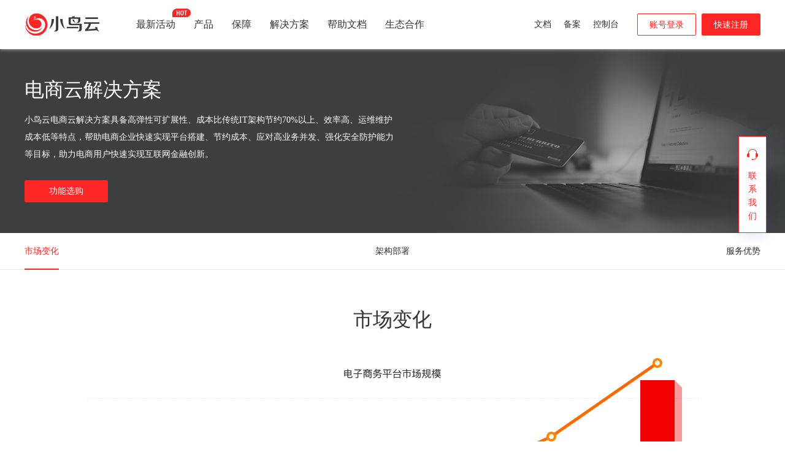

--- FILE ---
content_type: text/html; charset=utf-8
request_url: https://e.niaoyun.com/solutions/ecommerce.html
body_size: 11958
content:
<!DOCTYPE html>
<html>
<head lang="en">
	<meta charset="UTF-8"/>
	<meta http-equiv="X-UA-Compatible" content="IE=edge,chrome=1"/>
	<meta http-equiv="Content-Type" content="text/html; charset=utf-8"/>
	<title>电商云_电商行业云解决方案_电子商务解决方案_小鸟云</title>
	<meta name="keywords" content="电子商务解决方案，电商云，电商云解决方案，电商方案" />
	<meta name="description" content="小鸟云电商行业云解决方案，把服务器上云，可做到商品快速分发，防御各种恶意攻击，轻松应对促销节日运营需求。我们可为各种规模的电商企业提供多种解决方案，解决电商企业的后顾之忧，在市场竞争中脱颖而出。" />
	<meta name="csrf-token" content="" />
<meta property="og:type" content="image"/>
<meta property="og:image" content="/template/Home/Niaoyun/PC/Static/css/common/common/img/seo_logo.jpg"/>
<link rel="stylesheet" href="/template/Home/Niaoyun/PC/Static/css/common/common/common.min.css?v=20231020"/>
<link rel="stylesheet" href="/template/Home/Niaoyun/PC/Static/css/common/common/common_v1.min.css?v=77b00e"/>
<script src="/template/Common/js/plugin/jquery/jquery.min.js"></script>
<script src="/template/Common/js/plugin/jsencrypt.min.js"></script>
<script src="/template/Home/Niaoyun/PC/Static/lib/plugin/jQuery/dialog/jquery.dialog.min.js?skin=nyDialog.min"></script>
<script src="/template/Home/Niaoyun/PC/Static/lib/plugin/jQuery/dialog/plugins/iframeTools.min.js"></script>
<script src="/template/Home/Niaoyun/PC/Static/lib/plugin/jQuery/jquery.cookie.min.js"></script>
<script src="/template/Home/Niaoyun/PC/Static/lib/plugin/jQuery/artTemplate/template.js" charset="utf-8"></script>
<script src="/template/Home/Niaoyun/PC/Static/js/common/NY.min.js?v=20220920"></script>
<script src="/template/Home/Niaoyun/PC/Static/js/common/public.min.js?v=20220921"></script>
<script>
  $(document).ajaxError(function(event, xhr, options, exc) {
    var href = window.location.href,
      error_url = options.url,
      report_content = {result: exc, data: ''};
    if(options.data) {
      report_content.data = options.data || [];
      if(options.data.indexOf('password') > -1 || options.data.indexOf('username') > -1 || options.data.indexOf('answer') > -1) {
        report_content.data = '';
      }
    }
    if(error_url !== 'https://report.apayun.com/collection/index') {
      $.ajax({
        data: {
          report_url: href,
          error_url: error_url,
          report_content: JSON.stringify(report_content)
        },
        dataType:"json",
        type: 'post',
        url: 'https://report.apayun.com/collection/index'
      });
    }
  });
</script>
<!--[if IE 7]>
<script charset="utf-8">
  $(function () {
    $("a").attr("hidefocus", true);
  });
</script>
<![endif]-->


	<link rel="stylesheet" href="/template/Home/Niaoyun/PC/Static/css/common/module/solutions/solutions.css?v=20020"/>
	<link href="/template/Home/Niaoyun/PC/Static/css/module/solutions/ecommerce.css?v=17900" rel="stylesheet" type="text/css"/>
  <link rel="stylesheet" href="/template/Home/Niaoyun/PC/Static/css/common/module/buy/introduce_v1.min.css?v=20201014" charset="utf-8">
	<link href="/template/Home/Niaoyun/PC/Static/css/module/solutions/common_v1.css?v=17900" rel="stylesheet" type="text/css"/>
	<link href="/template/Home/Niaoyun/PC/Static/css/module/solutions/ecommerce_v1.css?v=17900" rel="stylesheet" type="text/css"/>
	<!-- <script src="/template/Common/js/plugin/jquery/jquery.min.js"></script> -->
<!-- <script src="/template/Home/Niaoyun/PC/Static/lib/plugin/jQuery/dialog/jquery.dialog.min.js?skin=nyDialog.min"></script>
<script src="/template/Home/Niaoyun/PC/Static/lib/plugin/jQuery/dialog/plugins/iframeTools.min.js"></script> -->
<!-- <script src="/template/Home/Niaoyun/PC/Static/lib/plugin/jQuery/jquery.cookie.min.js"></script> -->
<script>
	var _hmt = _hmt || [];
	(function() {
		var hm = document.createElement("script");
		hm.src = "https://hm.baidu.com/hm.js?955a83d7d9f7b44dd42603c97df61d56";
		var s = document.getElementsByTagName("script")[0];
		s.parentNode.insertBefore(hm, s);
	})();
</script>

<!-- <script async src="https://www.googletagmanager.com/gtag/js?id=UA-74698613-1"></script>
<script>
	window.dataLayer = window.dataLayer || [];
	function gtag(){dataLayer.push(arguments);}
	gtag('js', new Date());

	gtag('config', 'UA-74698613-1');
</script> -->
<!-- Google tag (gtag.js) -->
<script async src="https://www.googletagmanager.com/gtag/js?id=G-RR3ENCPZF3"></script>
<script>
  window.dataLayer = window.dataLayer || [];
  function gtag(){dataLayer.push(arguments);}
  gtag('js', new Date());

  gtag('config', 'G-RR3ENCPZF3');
</script>

<!-- <script type='text/javascript'>
	(function(w,d,s,l,a){
		w._CommandName_=l;w[l]=w[l]||function(){(w[l].q=w[l].q||[]).push(arguments);
			w[l].track = function(){(w[l].q[w[l].q.length-1].t=[]).push(arguments)};return w[l]},w[l].a=a,w[l].l=1*new Date();
		var c = d.createElement(s);c.async=1;
		c.src='//fm.ipinyou.com/j/a.js';
		var h = d.getElementsByTagName(s)[0];h.parentNode.insertBefore(c, h);
	})(window,document,'script','py','h6s8T..9P2SvN7ssd5ncB3la394UP');
	py('event','viewPage');
</script> -->
<script>!function(g,d,t,e,v,n,s){if(g.gdt)return;v=g.gdt=function(){v.tk?v.tk.apply(v,arguments):v.queue.push(arguments)};v.sv='1.0';v.bt=1;v.queue=[];n=d.createElement(t);n.async=!0;n.src=e;s=d.getElementsByTagName(t)[0]; s.parentNode.insertBefore(n,s);}(window,document,'script','//qzonestyle.gtimg.cn/qzone/biz/gdt/dmp/user-action/gdtevent.min.js');gdt('init','1201267101');gdt('track','PAGE_VIEW');</script><noscript><img height="1" width="1" style="display:none" src="https://a.gdt.qq.com/pixel?user_action_set_id=1201267101&action_type=PAGE_VIEW&noscript=1"/></noscript>


</head>

<body class="banner-engine">
<!-- header -->
<div class="header-container">
	<div class="banner-box">
		<header class="header-outer-box">
      <div
        class="header-inside-box com-h-100 auto"
        layout-align="space-between center"
      >
        <div layout-align="start center">
          <a class="header-web-logo" href="https://www.niaoyun.com/">
            <img
              class="vam"
              width="122"
              height="44"
              src="https://file.niaoyun.com/cloud/2023-09-04/1693778745_1074697415.png"
              alt=""
            />
          </a>
          <nav>
            <ul class="head-menu-list" layout-align="start center">
              <li>
                <a href="https://www.niaoyun.com/act/">
                  最新活动
                  <i class="inline-block icon-act-hot"></i>                </a>
              </li>
              <li>
                <a class="no-links" href="javascript:;"> 产品 </a>
                <div class="dropdown-menu-wrap">
                  <div layout-align="start start">
                    <ul layout-align="start start" class="dropdown-menu-list">
                      <li>
                        <a class="links-hover-006aff" href="https://www.niaoyun.com/server/">
                          <h3>
                            <span class="vam">云服务器</span>
                            <i class="inline-block icon-pro-hot vam">热销</i>
                          </h3>
                          <p>高速稳定高弹性的计算服务</p>
                        </a>
                        <a class="links-hover-006aff" href="https://www.niaoyun.com/baremetal/">
                            <h3>
                              <span class="vam">
                                裸金属服务器                                <span class="c-pro-new"> </span>
                              </span>
                            </h3>
                            <p>高性能安全隔离物理集群服务</p>
                          </a>                                                <!-- <a class="links-hover-006aff" href="https://www.niaoyun.com/trademark/">
                            <h3>
                              <span class="vam">
                                商标注册
                                <span class="c-pro-new"> </span>
                              </span>
                            </h3>
                            <p>品牌保护，从商标注册开始</p>
                          </a> -->                        <a class="links-hover-006aff" href="https://www.niaoyun.com/network/">
                            <h3>
                              <span class="vam">
                                云网络
                                <span class="c-pro-new"> </span>
                              </span>
                            </h3>
                            <p>专有网络传输通道，完全隔离</p>
                          </a>                        <a class="links-hover-006aff" href="https://www.niaoyun.com/host/">
                          <h3>
                            <span class="vam">云虚拟主机</span>
                            <i class="inline-block icon-pro-hot vam">热销</i>
                          </h3>
                          <p>基于云计算的虚拟主机服务</p>
                        </a>
                                                <a class="links-hover-006aff" href="https://www.niaoyun.com/ssl/">
                            <h3>
                              <span class="vam">SSL证书</span>
                              <i class="inline-block icon-pro-hot vam">热销</i>
                            </h3>
                            <p>提供一站式的证书部署服务</p>
                          </a>                        <a class="links-hover-006aff" href="https://www.niaoyun.com/domain/">
                            <h3>
                              <span class="vam">域名注册</span>
                              <!-- <i class="inline-block icon-domain-hot vam font-size-12">
                                火爆进行中
                              </i> -->
                              <i class="inline-block icon-pro-hot vam">热销</i>
                            </h3>
                            <p>提供主流域名注册服务</p>
                          </a>                        <!-- <a class="links-hover-006aff" href="https://www.niaoyun.com/monitor/">
                          <h3>
                            <span class="vam">
                              云监控
                            </span>
                          </h3>
                          <p>精准灵活超便捷的资源预警服务</p>
                        </a> -->
                        <a class="links-hover-006aff" href="https://www.niaoyun.com/icp/">
                          <h3>
                            <span class="vam">
                              网站备案
                            </span>
                          </h3>
                          <p>免费、快速、便捷的备案服务</p>
                        </a>
                        <a class="links-hover-006aff" href="https://www.niaoyun.com/idc/">
                          <h3>
                            <span class="vam">服务器托管</span>
                          </h3>
                          <p>安全贴心高品质的托管服务</p>
                        </a>
                                                <a class="links-hover-006aff" href="https://www.niaoyun.com/aipage/">
                            <h3>
                              <span class="vam">
                                百度智能建站
                              </span>
                            </h3>
                            <p>智能化构建网站和小程序</p>
                          </a>                        <!-- <a class="links-hover-006aff" href="https://www.niaoyun.com/sms/">
                            <h3>
                              <span class="vam">
                                短信服务
                                <span class="c-pro-new"> </span>
                              </span>
                            </h3>
                            <p>提供专业、稳定、安全的云通信产品</p>
                          </a> -->                      </li>
                    </ul>
                    <!-- <a class="head-join-box el-block" href="/act/cps/">
  <div class="join-cooperate" style="background-image: url(/template/Home/Niaoyun/PC/Static/css/module/home/imgv2/join-cooperate.png);">
  </div>
  <h3 class="color-333 font-size-14 font-weight-normal pos-rel inline-block">
    加入小鸟云CPS推广
    <i class="inline-block icon-act-hot"></i>
  </h3>
  <p class="color-999 font-size-12">
    高至15%高额佣金+85折优惠，5日结算随时提现
  </p>
</a> -->

                  </div>
                </div>
              </li>
              <li>
                <a class="no-links" href="javascript:;"> 保障 </a>
                <div class="dropdown-menu-wrap">
                  <div layout-align="start start">
                    <ul layout-align="start start" class="dropdown-menu-list dropdown-menu-nodesc dropdown-menu-category child-li-noml">
                      <li>
                        <h3>
                          <a href="https://www.niaoyun.com/trustcenter/">
                            信任中心 >
                          </a>
                        </h3>
                        <a class="links-hover-006aff" href="https://www.niaoyun.com/trustcenter/#network">
                          <h3>
                            <span class="vam">基础设施与网络</span>
                          </h3>
                        </a>
                        <a class="links-hover-006aff" href="https://www.niaoyun.com/trustcenter/#service">
                          <h3>
                            <span class="vam">服务保障能力</span>
                          </h3>
                        </a>
                        <a class="links-hover-006aff" href="https://www.niaoyun.com/trustcenter/#safety">
                          <h3>
                            <span class="vam">数据安全</span>
                          </h3>
                        </a>
                        <a class="links-hover-006aff" href="https://www.niaoyun.com/trustcenter/#certificate">
                          <h3>
                            <span class="vam">合规资质</span>
                          </h3>
                        </a>
                      </li>
                      <li>
                        <h3>
                          <a href="https://www.niaoyun.com/datacenter/">
                            数据中心 >
                          </a>
                        </h3>
                        <!-- <a class="links-hover-006aff" href="https://www.niaoyun.com/datacenter/huabei.html">
                          <h3>
                            <span class="vam">中国内蒙数据中心</span>
                          </h3>
                        </a> -->
                        <a class="links-hover-006aff" href="https://www.niaoyun.com/datacenter/dongbei.html">
                          <h3>
                            <span class="vam">中国大连数据中心</span>
                          </h3>
                        </a>
                        <a class="links-hover-006aff" href="https://www.niaoyun.com/datacenter/guangdong.html">
                          <h3>
                            <span class="vam">中国深圳数据中心</span>
                          </h3>
                        </a>
                        <a class="links-hover-006aff" href="https://www.niaoyun.com/datacenter/hongkong.html">
                          <h3>
                            <span class="vam">中国香港数据中心</span>
                          </h3>
                        </a>
                      </li>
                      <li>
                        <h3>
                          <a href="https://www.niaoyun.com/support/vip.html">
                            VIP会员服务 >
                          </a>
                        </h3>
                        <a class="links-hover-006aff" href="https://www.niaoyun.com/support/vip.html#service">
                          <h3>
                            <span class="vam">7*24小时服务支持</span>
                          </h3>
                        </a>
                        <a class="links-hover-006aff" href="https://www.niaoyun.com/support/vip.html#icp">
                          <h3>
                            <span class="vam">0元快速备案</span>
                          </h3>
                        </a>
                        <a class="links-hover-006aff" href="https://www.niaoyun.com/support/vip.html#compensate">
                          <h3>
                            <span class="vam">100倍故障赔偿</span>
                          </h3>
                        </a>
                        <a class="links-hover-006aff" href="https://www.niaoyun.com/support/vip.html#refund">
                          <h3>
                            <span class="vam">5天无理由退款</span>
                          </h3>
                        </a>
                      </li>
                      <li>
                        <h3>
                          <a href="https://www.niaoyun.com/fangzhapian/">
                            防诈骗公益宣传 >
                          </a>
                        </h3>
                        <a class="links-hover-006aff" href="https://www.niaoyun.com/fangzhapian#service">
                          <h3>
                            <span class="vam">行为识别</span>
                          </h3>
                        </a>
                        <a class="links-hover-006aff" href="https://www.niaoyun.com/fangzhapian#icp">
                          <h3>
                            <span class="vam">安全防范</span>
                          </h3>
                        </a>
                        <a class="links-hover-006aff" href="https://www.niaoyun.com/fangzhapian#compensate">
                          <h3>
                            <span class="vam">典型案例</span>
                          </h3>
                        </a>
                        <a class="links-hover-006aff" href="https://www.niaoyun.com/fangzhapian#refund">
                          <h3>
                            <span class="vam">法律法规</span>
                          </h3>
                        </a>
                      </li>
                    </ul>
                    <!-- <a class="head-join-box el-block" href="/act/cps/">
  <div class="join-cooperate" style="background-image: url(/template/Home/Niaoyun/PC/Static/css/module/home/imgv2/join-cooperate.png);">
  </div>
  <h3 class="color-333 font-size-14 font-weight-normal pos-rel inline-block">
    加入小鸟云CPS推广
    <i class="inline-block icon-act-hot"></i>
  </h3>
  <p class="color-999 font-size-12">
    高至15%高额佣金+85折优惠，5日结算随时提现
  </p>
</a> -->

                  </div>
                </div>
              </li>
              <li>
                <a class="no-links" href="javascript:;"> 解决方案 </a>
                <div class="dropdown-menu-wrap">
                  <div layout-align="start start">
                    <ul layout-align="start start" class="dropdown-menu-list dropdown-menu-nodesc">
                      <li>
                        <a class="links-hover-006aff" href="https://www.niaoyun.com/solutions/website.html">
                          <h3>
                            <span class="vam">网站解决方案</span>
                          </h3>
                        </a>
                        <a class="links-hover-006aff" href="https://www.niaoyun.com/solutions/financial.html">
                          <h3>
                            <span class="vam">金融云解决方案</span>
                          </h3>
                        </a>
                        <a class="links-hover-006aff" href="https://www.niaoyun.com/solutions/ecommerce.html">
                          <h3>
                            <span class="vam">电商云解决方案</span>
                          </h3>
                        </a>
                        <a class="links-hover-006aff" href="https://www.niaoyun.com/solutions/mobile.html">
                          <h3>
                            <span class="vam">移动云解决方案</span>
                          </h3>
                        </a>
                        <a class="links-hover-006aff" href="https://www.niaoyun.com/solutions/game.html">
                          <h3>
                            <span class="vam">游戏云解决方案</span>
                          </h3>
                        </a>
                      </li>
                    </ul>
	                  <!-- <a class="head-join-box el-block" href="/act/cps/">
  <div class="join-cooperate" style="background-image: url(/template/Home/Niaoyun/PC/Static/css/module/home/imgv2/join-cooperate.png);">
  </div>
  <h3 class="color-333 font-size-14 font-weight-normal pos-rel inline-block">
    加入小鸟云CPS推广
    <i class="inline-block icon-act-hot"></i>
  </h3>
  <p class="color-999 font-size-12">
    高至15%高额佣金+85折优惠，5日结算随时提现
  </p>
</a> -->

                  </div>
                </div>
              </li>
              <li>
                <a href="https://www.niaoyun.com/docs/"> 帮助文档 </a>
              </li>
              <li>
                <a class="no-links" href="javascript:;"> 生态合作 </a>
                <div class="dropdown-menu-wrap">
                  <div layout-align="start start">
                    <ul layout-align="start start" class="dropdown-menu-list">
                      <li>
                        <a class="links-hover-006aff" href="https://www.niaoyun.com/act/cps/">
                          <h3>
                            <span class="vam">CPS推广</span>
                          </h3>
                          <p>高至15%高额佣金+85折优惠</p>
                        </a>
                        <a class="links-hover-006aff" target="_blank" href="/user/agentUser/index">
                          <h3>
                            <span class="vam">小鸟云共享资源池</span>
                          </h3>
                          <p>开放、合作、共赢、期待您的加入</p>
                        </a>
                        <a class="links-hover-006aff" href="https://www.niaoyun.com/oem/">
                          <h3>
                            <span class="vam">OEM合作</span>
                          </h3>
                          <p>全线商品双重折扣享高额返现</p>
                        </a>
                        <a class="links-hover-006aff" href="https://www.niaoyun.com/zkeys/">
                          <h3>
                            <span class="vam">阿帕云引擎分销版</span>
                          </h3>
                          <p>专业的分销代理系统</p>
                        </a>
                        <a class="links-hover-006aff" href="https://www.niaoyun.com/about/">
                          <h3>
                            <span class="vam">公司简介</span>
                          </h3>
                          <p>了解小鸟云</p>
                        </a>
                        <a class="links-hover-006aff" href="https://www.niaoyun.com/news/">
                          <h3>
                            <span class="vam">媒体报道</span>
                          </h3>
                          <p>关注行业最新动态</p>
                        </a>
                        <a class="links-hover-006aff" href="https://www.niaoyun.com/about/contact.html">
                          <h3>
                            <span class="vam">联系我们</span>
                          </h3>
                          <p>关注小鸟云进行服务与合作</p>
                        </a>
                      </li>
                    </ul>
	                  <!-- <a class="head-join-box el-block" href="/act/cps/">
  <div class="join-cooperate" style="background-image: url(/template/Home/Niaoyun/PC/Static/css/module/home/imgv2/join-cooperate.png);">
  </div>
  <h3 class="color-333 font-size-14 font-weight-normal pos-rel inline-block">
    加入小鸟云CPS推广
    <i class="inline-block icon-act-hot"></i>
  </h3>
  <p class="color-999 font-size-12">
    高至15%高额佣金+85折优惠，5日结算随时提现
  </p>
</a> -->

                  </div>
                </div>
              </li>
            </ul>
          </nav>
        </div>
        <div layout-align="start center">
          <!-- <form action="/docs/search" method="get" class="header-search">
            <div class="h-80-p" layout-align="space-between center">
              <input name="k" class="placeholder-color-999" layout-flex="1" placeholder="搜索产品或内容" />
              <button type="submit" class="com-btn"></button>
            </div>
          </form> -->
          <div layout-align="start center" class="quick-operate">
            <nav>
              <ul
                style="margin-left: 15px"
                class="head-menu-list hover-no-underscore"
                layout-align="start center"
              >
                <li>
                  <a href="/docs/"> 文档 </a>
                </li>
                <li>
                  <a href="/user/icp/"> 备案 </a>
                </li>
                <li>
                  <a href="/user/"> 控制台 </a>
                </li>
              </ul>
            </nav>
            <div class="user-operate-box">
              <div class="user-logged-box el-hide">
                <span class="color-006aff head-user-name inline-block ellipsis-content font-size-16 vam">
                  <span id="usernameShow">-</span><span id="userId"></span>
                  </span>
                  <ul class="dropdown-operate-wrap">
                    <li class="el-hide">
                      <a class="menu-item-auth tac el-block" href="/user/auth/newAuth">
                        前往实名认证 &gt;
                      </a>
                    </li>
                    <li>
                      <a layout-align="space-between center" href="/user/payment">
                        账户余额
                        <span class="color-ff4000"><span id="userMoney">-</span>元</span>
                      </a>
                    </li>
                    <li>
                      <a layout-align="space-between center" href="/user/serverManage/">
                        产品管理
                        <span id="serverCount" class="menu-tag-nums">
                          -
                        </span>
                      </a>
                    </li>
                    <li>
                      <a layout-align="space-between center" href="/user/order/">
                        未支付订单
                        <span id="orderCount" class="menu-tag-nums">
                          -
                        </span>
                      </a>
                    </li>
                    <li>
                      <a layout-align="space-between center" href="/user/workorder/">
                        我的工单
                        <span id="myWorkorder" class="menu-tag-nums">
                          -
                        </span>
                      </a>
                    </li>
                    <li>
                      <a layout-align="space-between center" href="/user/message/">
                        新消息
                        <span id="msgCount" class="menu-tag-nums">
                          -
                        </span>
                      </a>
                    </li>
                    <li>
                      <a layout-align="space-between center" href="/user/logout/">
                        退出账号
                      </a>
                    </li>
                  </ul>
              </div>
              <div class="user-nologin-box">
                <a
                  class="
                    inline-block
                    a-public-btn
                    w-96
                    bd-color-006aff
                    bg-color-white
                    color-006aff
                    hover-bg-e5f0ff
                    bdr-2
                    m-l-20
                    m-r-5
                  "
                  href="/login/"
                >
                  账号登录
                </a>
                <a
                  class="
                    inline-block
                    a-public-btn
                    w-96
                    bd-color-006aff
                    bg-color-006aff
                    color-white
                    hover-bg-2681ff
                    bdr-2
                  "
                  href="/register/"
                >
                  快速注册
                </a>
              </div>
            </div>
          </div>
        </div>
      </div>
    </header>

		<div class="service-action">
			<div class="auto">
				<ul class="service-action-ul clearfix">
					<li>
						<a href="/register/" class="subbanner-link-main subbanner-1">
							<div class="service-action-box">
								<div class="service-action-text">
									<p class="service-action-title">注册有礼</p>
									<div class="service-action-info">领540元大礼包</div>
									<div class="service-action-link">免费注册</div>
								</div>
							</div>
							<span class="subbanner-link-icon"></span>
						</a>
					</li>
					<li>
						<a href="/act/cps/" class="subbanner-link-main subbanner-2">
							<div class="service-action-box">
								<div class="service-action-text">
									<p class="service-action-title">CPS推广</p>
									<div class="service-action-info">双重折扣更享高额返现</div>
									<div class="service-action-link">获取代理</div>
								</div>
							</div>
							<span class="subbanner-link-icon"></span>
						</a>
					</li>
					<li>
						<a href="/oem/" class="subbanner-link-main subbanner-3">
							<div class="service-action-box">
								<div class="service-action-text">
									<p class="service-action-title">OEM合作</p>
									<div class="service-action-info">轻松自建云计算品牌</div>
									<div class="service-action-link">立即申请</div>
								</div>
							</div>
							<span class="subbanner-link-icon"></span>
						</a>
					</li>
					<li>
						<a class="special subbanner-link-main subbanner-4" href="/support/vip.html">
							<div class="service-action-box">
								<div class="service-action-text">
									<p class="service-action-title">VIP服务</p>
									<div class="service-action-info">尊享7*24小时专业服务</div>
									<div class="service-action-link">点击咨询</div>
								</div>
							</div>
							<span class="subbanner-link-icon"></span>
						</a>
					</li>
				</ul>
			</div>
		</div>
	</div>
</div>
<!-- header end-->
<span id="zkeysLoginSendCode"></span>
<input id="captchaMode" value="zkeys" type="hidden">
<input id="g_baremetalAlias" type="hidden" value="裸金属服务器">
<input id="g_rsaPublicKey" type="hidden" value="-----BEGIN PUBLIC KEY-----
MFwwDQYJKoZIhvcNAQEBBQADSwAwSAJBAL1o9pLm8ErFu4rzJIizJY+4W3aTZlrE
v0WhRKxVXkCt5Lwm2+aE/YpwtEkIdCpwr//PTLN7y554MhR7tFNu748CAwEAAQ==
-----END PUBLIC KEY-----">
<textarea id="productAuthInfo" class="hide">
  {
    "databaseOpen":"0",
    "sslOpen":"1",
    "networkOpen":"1",
    "domainOpen":"1",
    "smsOpen":"1",
    "baremetalOpen":"1",
    "loadbalanceOpen":"0"
  }
</textarea>
<!--<script src="//verify.apayun.com/static/js/zkeys-verify.min.js"></script>-->
<script type="text/javascript" src="/template/Home/Niaoyun/PC/Static/lib/framework/zkeys-verify.min.js"></script>
<script>
  function g_BindTrademarkVaild(option) {
    option = option || {}
    var bindId = option.bindId //触发zkeys验证id
    var response =  option.response //zkeys验证token、csrf
    var onSuccess = option.onSuccess
    var onVaildSuccess = option.onVaildSuccess
    if(!bindId){
      return console.warn('id不为空')
    }
    var name = ""?"":'云引擎验证';
    var container = document.getElementById(bindId)
    if(typeof ZkeysVerify =='undefined') return
    var mydialog = new ZkeysVerify({
      tmpId: container,
      hasOwnNodes: true,
      host: response.data.host,
      token: response.data.token,
			verifyName: name,
    });

    mydialog.on('cancel',function(e){
      // console.log(e,"test event")
    })

    mydialog.on('success',function(e){
      if(onVaildSuccess){
        return onVaildSuccess(e.data)
      }
      var data = e.data;
      var params = option.getParams ? option.getParams() : '' //查询参数
      onSuccess && onSuccess()
    })
  }
  function g_GetTrademarkVaildToken() {
    var trademarkTokenInfo = null
    return function(option){
      option = option || {}
      var bindId = option.bindId
      var _isPublic = option.isPublic
      var _url = option.url || (_isPublic ? '/api/captcha/slideGetToken' : '');
      var onGetTokenSuccess = option.onGetTokenSuccess
      if(trademarkTokenInfo){
        onGetTokenSuccess && onGetTokenSuccess()
        return g_BindTrademarkVaild(Object.assign({},option,{
          response: trademarkTokenInfo
        }))
      }
      NY.post({
        isCoverSuccess: true,
        url: (_url || '/trademark/slideGetToken')+ '?t=' + new Date().getTime(),
        data: {
          t: new Date().getTime()
        },
        async:false,
        success: function (responseData) {
          if(responseData.result){
            trademarkTokenInfo = responseData
            onGetTokenSuccess && onGetTokenSuccess()
            g_BindTrademarkVaild(Object.assign({},option,{
              response:responseData
            }))
          }
        },
      });
    }
  }
  var g_FuncCacheVaildToken = g_GetTrademarkVaildToken();
</script>

<!--头部banner 开始-->
<div class="info-banner">
	<div class="info-box">
		<div class="auto">
			<div class="info-nav">
				<div class="product-info">
					<h1 class="product-info-title color-fff">电商云解决方案</h1>
					<div class="product-info-detail color-fff">
						小鸟云电商云解决方案具备高弹性可扩展性、成本比传统IT架构节约70%以上、效率高、运维维护成本低等特点，帮助电商企业快速实现平台搭建、节约成本、应对高业务并发、强化安全防护能力等目标，助力电商用户快速实现互联网金融创新。
					</div>
				</div>
				<p class="product-info-btn">
					<a href="/server/buy.html" class="info-btn1 btn">功能选购</a>
				</p>
			</div>

		</div>
	</div>
</div>
<div class="nav-global-box nav-box nav-hide normal-nav-box">
  <div class="auto">
    <div class="orientation-nav-box">
      <ul class="banner-nav clearfix" style="width: auto">
        <li><a href="javascript:;">市场变化</a></li>
        <li><a href="javascript:;">架构部署</a></li>
        <li><a href="javascript:;">服务优势</a></li>
      </ul>
    </div>
  </div>
</div>
<!-- <div class="solution-banner">
	<div class="solution-banner-main auto">
		<div class="banner-title">
			电商云解决方案
		</div>
		<div class="banner-sub-text">
			小鸟云电商云解决方案具备高弹性可扩展性、成本比传统IT架构节约70%以上、效率高、运维维护成本低等特点，帮助电商企业快速实现平台搭建、节约成本、应对高业务并发、强化安全防护能力等目标，助力电商用户快速实现互联网金融创新。
		</div>
		<div class="banner-buttons">
			<a target="_blank" href="/server/buy.html" class="banner-btn banner-btn-primary">功能选购</a>
			<a target="_blank" href="http://crm2.qq.com/page/portalpage/wpa.php?uin=800135558&aty=0&a=0&curl=&ty=1"
			   class="banner-btn banner-btn-reverse">在线咨询</a>
		</div>
	</div>
</div> -->
<!--头部banner 结束-->
<!--面临的问题 开始-->
<div class="solution-block problem-block server-module">
	<div class="solution-title">
		市场变化
	</div>
	<div class="auto">
		<div class="ecommerce-shape">
			随着互联网的飞速发展，电子商务与传统产业的深度结合改变着企业生产经营的组织形式，而随着用户数量和业务规模的激增，既有的电子商务平台已经难以满足业务高速增长的需求。电子商务企业迫切需要一个既能够适应庞大业务规模（海量数据）、又能够满足业务快速增长及动态需的解决方案。
		</div>
	</div>
</div>
<!--面临的问题 结束-->
<!--解决方案构架部署 开始-->
<div class="solution-block frame-block server-module">
	<div class="solution-title">
		构架部署
	</div>
	<div class="solution-frame auto clearfix">
		<div class="frame-area">
			<div class="frame-pic frame-website">
			</div>
		</div>
		<div class="frame-details">
			<div class="frame-detail-title">
				<div class="detail-title">
					电商云解决方案
				</div>
				<div class="detail-subtitle">
					适用于商品快速搜索、承受活动秒杀类等突发性流量冲击，可动态伸缩业务的在线交易平台。
				</div>
			</div>
			<div class="frame-detail-content">
				<div class="detail-content-title">
					架构特性
				</div>
				<div class="detail-content-area">
					<ul class="character-list clearfix">
						<li class="frame-icon-10 item-left">业务弹性伸缩</li>
						<li class="frame-icon-18 item-right">海量数据管理</li>
						<li class="frame-icon-19 item-left">快速商品检索</li>
						<li class="frame-icon-20 item-last">分布式应用系统</li>
					</ul>
				</div>
				<div class="detail-content-title">
					架构性能
				</div>
				<div class="detail-content-area">
					<ul class="performance-list">
						<li class="frame-icon-21">可承载高并发性</li>
						<li class="frame-icon-22">更高的I/O读写性能存储</li>
						<li class="frame-icon-23">基于业务类型分布式系统</li>
						<li class="frame-icon-24">强大运维管理平台</li>
					</ul>
				</div>
        <a class="a-public-btn inline-block" href="/about/contact.html" target="_blank">联系我们咨询</a>
			</div>
		</div>
	</div>
</div>
<!--解决方案构架部署 结束-->
<!--网站服务优势 开始-->
<div style="padding-bottom: 80px;" class="solution-block server-module">
	<div class="solution-title">
		服务优势
	</div>
	<div class="website-youshi auto clearfix">
		<div class="youshi-item youshi-1">
			<div class="youshi-title">
				有效运维
			</div>
			<div class="youshi-subtitle">
				贴心备至
				365天7×24小时服务
			</div>
		</div>
		<div class="youshi-item youshi-2">
			<div class="youshi-title">
				全景备份
			</div>
			<div class="youshi-subtitle">
				保证数据安全
				降低备份成本
			</div>
		</div>
		<div class="youshi-item youshi-3">
			<div class="youshi-title">
				弹性扩展
			</div>
			<div class="youshi-subtitle">
				秒级扩展IT资源
				帮助企业节约成本
			</div>
		</div>
		<div class="youshi-item youshi-4">
			<div class="youshi-title">
				万兆网络
			</div>
			<div class="youshi-subtitle">
				保驾护航
				轻松应对流量激增
			</div>
		</div>
	</div>
</div>
<!--网站服务优势 结束-->
<!--合作伙伴 开始-->
<!-- <div class="solution-partners">
	<div class="solution-title">
		他们在使用小鸟云	</div>
	<div class="partner-item-outer auto">
		<ul class="clearfix">
			<li class="solution-partner-1"></li>
			<li class="solution-partner-2"></li>
			<li class="solution-partner-4"></li>
			<li class="solution-partner-3"></li>
		</ul>
		<ul class="clearfix partner-row-2">
			<li class="solution-partner-7"></li>
			<li class="solution-partner-5"></li>
			<li class="solution-partner-6"></li>
			<li class="solution-partner-8"></li>
		</ul>
	</div>
</div> -->
<!--合作伙伴 结束-->
<!-- 更多 -->
<!-- <div class="solution-block">
	<div class="solution-title">
		更多解决方案
	</div>
	<div class="solution-page-links clearfix auto">
		<div class="solution-link-item">
			<a class="solution-link-game" href="/solutions/game.html">游戏云解决方案</a>
		</div>
		<div class="solution-link-item">
			<a class="solution-link-website" href="/solutions/website.html">网站解决方案</a>
		</div>
		<div class="solution-link-item">
			<a class="solution-link-mobile" href="/solutions/mobile.html">移动云解决方案</a>
		</div>
		<div class="solution-link-item">
			<a class="solution-link-financial" href="/solutions/financial.html">金融云解决方案</a>
		</div>
	</div>
</div> -->
<section class="footer-join-box">
  <div class="auto">
    <div layout-align="space-between start">
      <div>
        <h3 class="color-white font-weight-normal">
          成为小鸟云会员，享受出众的上云实践机会和周到的尊贵服务！
        </h3>
        <a
          href="https://www.niaoyun.com/register/"
          class="
            inline-block
            a-public-btn
            w-136
            bd-color-fff
            color-white
            hover-bg-fff
            hover-color-006aff
            hover-bd-fff
            bdr-2
          "
        >
          立即注册
        </a>
      </div>
      <img class="f-join-photo" width="285" height="199" src="/template/Home/Niaoyun/PC/Static/css/module/home/imgv3/join-photo.png" alt="">
    </div>
  </div>
</section>
<div class="footer-servie-wrap">
  <div class="auto">
    <ul
      layout-align="space-between center"
      class="servie-commit font-size-18"
    >
      <li>
        <a  href="https://www.niaoyun.com/support/vip.html#icp">
          <i class="inline-block icon-item-service icon-item-service1"></i>
          <span class="vam">0元快速备案</span>
        </a>
      </li>
      <li>
        <a href="https://www.niaoyun.com/support/vip.html#refund">
          <i class="inline-block icon-item-service icon-item-service2"></i>
          <span class="vam">5天无理由退款</span>
        </a>
      </li>
      <li>
        <a href="/support/vip.html">
          <i class="inline-block icon-item-service icon-item-service3"></i>
          <span class="vam">1V1专席服务</span>
        </a>
      </li>
      <li>
        <a href="https://www.niaoyun.com/support/vip.html#service">
          <i class="inline-block icon-item-service icon-item-service4"></i>
          <span class="vam">7×24小时服务</span>
        </a>
      </li>
    </ul>
  </div>
</div>
<footer class="footer-containter bg-color-f5f7fa">
  <ul class="suspension">
  <!-- <li class="default-transition suspension-redpacket">
    <div class="redpacket-wrap" id="redpacket-wrap">
      <div class="redpacket-content">
        <div class="redpacket-num">540元</div>
        <div class="redpacket-font">上云大礼包</div>
      </div>
    </div>
  </li>  -->
  <li class="default-transition suspension-tel">
    <span class="pop-tel" title="">
      <!-- 小鸟云客服热线 -->
      联
      系
      我
      们
    </span>
    <div class="connect-us pop-detail">
      <ul>
        <li>
          <a class="service-online" target="_blank" href="https://work.weixin.qq.com/kfid/kfc494fc2d412a31fdf">
            <!-- href="http://wpa.qq.com/msgrd?v=3&uin=2850737296&site=qq&menu=yes" -->
            <span class="info-name">产品咨询</span>
            <!-- <div class="qrcode qrcode-wexin pop-detail">小鸟云微信客服</div> -->
            <!-- <span class="info-value">2850737296</span> -->
          </a>
        </li>
        <li>
          <!-- http://crm2.qq.com/page/portalpage/wpa.php?uin=800135558&aty=0&a=0&curl=&ty=1 -->
          <!-- <a class="service-record" target="_blank" href="https://url.cn/YG99E6NW?_type=wpa&qidian=true">
            <span class="info-name">备案咨询</span>
            <span class="info-value">800135558</span>
          </a> -->
          <a class="service-weixin" target="_blank" href="https://work.weixin.qq.com/kfid/kfca41f62b3688c3e5b">
            <span class="info-name">备案咨询</span>
            <!-- <div style="background: #fff url(/template/Home/Niaoyun/PC/Static/css/module/about/img/wx-bazx.png) no-repeat center 11px;background-size: 86% 75%;" class="qrcode qrcode-wexin pop-detail">小鸟云微信客服</div> -->
          </a>
        </li>
        <li>
          <!-- http://crm2.qq.com/page/portalpage/wpa.php?uin=800135558&aty=0&a=0&curl=&ty=1 -->
          <!-- <a class="service-record" target="_blank" href="https://url.cn/YG99E6NW?_type=wpa&qidian=true">
            <span class="info-name">备案咨询</span>
            <span class="info-value">800135558</span>
          </a> -->
          <a class="service-weixin" target="_blank" href="https://work.weixin.qq.com/kfid/kfc0f10aa89fd62cd49">
            <span class="info-name">故障咨询</span>
            <!-- <div style="background: #fff url(/template/Home/Niaoyun/PC/Static/css/module/about/img/wx-bazx.png) no-repeat center 11px;background-size: 86% 75%;" class="qrcode qrcode-wexin pop-detail">小鸟云微信客服</div> -->
          </a>
        </li>
        <li>
          <!-- <a class="service-online" target="_blank" href="http://wpa.qq.com/msgrd?v=3&uin=2850737296&site=qq&menu=yes">
            <span class="info-name">售前咨询2</span>
            <span class="info-value">2850221723</span>
          </a> -->
          <a class="service-record" target="_blank" href="/user/workorder/add.html">
            <span class="info-name">工单咨询</span>
          </a>
          <!-- <a class="service-weixin" href="javascript:;">
            <span class="info-name">售后咨询</span>
            <div class="qrcode qrcode-wexin pop-detail">小鸟云微信客服</div>
          </a> -->
        </li>
        <!-- <li>
          <a class="service-phone">
            <span class="info-name">客服热线</span>
            <span class="info-value"></span>
          </a>
        </li> -->
        <li class="feedback-item">
          <a class="service-feedback" href="/about/feedback.html">
            <span class="info-name">投诉建议</span>
            <!-- <span class="info-value">最快10分钟内响应</span> -->
          </a>
        </li>
      </ul>
      <span class="tel-corner-back"></span>
      <span class="tel-corner"></span>
    </div>
  </li>
  <li class="default-transition suspension-qrcode">
    <span class="pop-qrcode hide-text" title="关注小鸟云微信公众号">关注小鸟云微信公众号</span>
    <div class="qrcode pop-detail">小鸟云微信公众号</div>
  </li>
  <li class="default-transition suspension-car hide">
    <span class="buy-car" title="购物车"></span>
  </li>
  <li class="default-transition">
    <span class="to-top" id="toTop" title="返回顶部"></span>
  </li>
</ul>
<input id="gCommonSiteName" type="hidden" value="小鸟云">
<input id="gCommonSiteUrl" type="hidden" value="https://www.niaoyun.com">
<input id="gCommonSiteThemeColor" type="hidden" value="#ff2626">

  <div class="auto">
    <div layout-align="space-between start">
      <ul layout-align="start start" class="footer-menu">
        <li>
          <h3 class="font-weight-normal">产品与服务</h3>
          <a href="https://www.niaoyun.com/server/"
            >弹性云服务器</a
          >
          <a href="https://www.niaoyun.com/idc/">服务器托管</a>
          <a href="https://www.niaoyun.com/host/">云虚拟主机</a>
          <a href="https://www.niaoyun.com/ssl/">SSL证书</a>          <a href="https://www.niaoyun.com/domain/">域名注册</a>          <!-- <a href="https://www.niaoyun.com/monitor/">云监控</a> -->
          <a target="_blank" href="https://www.apayun.com/">阿帕云引擎</a>
        </li>
        <li>
          <h3 class="font-size-16 font-weight-normal">帮助与支持</h3>
          <!-- <a href="/help">帮助文档</a>
          <a href="/domain/whois.html">Whois查询</a>
          <a href="/user/">控制面板</a>
          <a href="/user/icp/">备案服务</a>
          <a href="/user/workorder/add.html">工单服务</a> -->
          <a href="https://www.niaoyun.com/docs/16088.html"
            >会员注册</a
          >
          <a href="https://www.niaoyun.com/docs/15929.html"
            >备案问题</a
          >
          <a href="https://www.niaoyun.com/docs/15923.html"
            >虚拟主机问题</a
          >
          <a href="https://www.niaoyun.com/docs/15730.html"
            >云服务器问题</a
          >
          <a href="https://www.niaoyun.com/docs/15927.html"
            >服务器托管问题</a
          >
          <a href="https://www.niaoyun.com/docs/15924.html"
            >SSL证书问题</a
          >
          <a href="https://www.niaoyun.com/docs/15925.html"
            >域名问题</a
          >
        </li>
        <li>
          <h3 class="font-size-16 font-weight-normal">关于小鸟云</h3>
          <a href="https://www.niaoyun.com/about/">公司简介</a>
          <a href="https://www.niaoyun.com/about/contact.html"
            >联系我们</a
          >
          <a href="https://www.niaoyun.com/about/course.html"
            >发展历程</a
          >
          <a href="https://www.niaoyun.com/about/join.html"
            >加入我们</a
          >
          <!-- <a
            href="https://www.niaoyun.com/about/certificate.html"
            >合规资质</a
          > -->
          <a href="https://www.niaoyun.com/news/">新闻动态</a>
          <a href="https://www.niaoyun.com/about/links.html"
            >友情链接</a
          >
        </li>
        <li>
          <h3 class="font-size-16 font-weight-normal">其他</h3>
          <a href="https://www.niaoyun.com/trustcenter/"
            >信任中心</a
          >
          <a href="https://www.niaoyun.com/support/vip.html"
            >会员服务</a
          >
          <a href="https://www.niaoyun.com/server/price.html"
            >产品价格</a
          >
          <a href="https://www.niaoyun.com/datacenter/"
            >数据中心</a
          >
          <!-- <a href="https://www.niaoyun.com/docs/17030.html"
            >服务协议</a
          > -->
          <a href="https://www.niaoyun.com/about/feedback.html"
            >意见反馈</a
          >
          <a target="_blank" rel="noopener noreferrer"  href="http://www.ip138.com/idc/">IDC公司</a>
        </li>
      </ul>
      <div>
        <h3 class="color-333 m-b-20 font-size-14 font-weight-normal">
          关注或联系小鸟云        </h3>
        <p class="color-666 font-size-12">
          关注小鸟云公众号，了解相关讯息，添加小鸟云企业微信进行咨询
        </p>
        <div class="footer-qrcode">
          <img
            class="vam"
            src="https://file.niaoyun.com/cloud/2023-09-04/1693778766_336605202.jpg"
            alt=""
          />

          <!-- /template/Home/Niaoyun/PC/Static/css/module/home/imgv2/wx-contact.png -->
          <img
            class="vam m-l-20"
            src="/template/Home/Niaoyun/PC/Static/css/module/home/imgv2/wx-contact1.png"
            alt=""
          />
        </div>
        <p class="color-666 font-size-12">
          深圳阿帕云计算有限公司<br />
          如需帮助，请前往<a style="" class="" target="_blank" href="/user/workorder/add.html">工单咨询</a>
        </p>
      </div>
    </div>
  </div>
  <div class="footer-copyright">
  <div layout-align="start center" class="auto">
    <a class="header-web-logo" href="/">
      <img
        class="vam"
        width="102"
        height="37"
        src="https://file.niaoyun.com/cloud/2023-09-04/1693778745_1074697415.png"
        alt=""
      />
    </a>
    <div layout-flex="1" layout-align="space-between start">
      <div layout-flex="1">
        <p>
          Copyright © 2013-2024 Niaoyun.com. All Rights Reserved. 深圳阿帕云计算有限公司 版权所有        </p>
        <p>
          《中华人民共和国增值电信业务经营许可证》B1-20211227&nbsp;&nbsp;&nbsp;&nbsp;
          <a
            href="https://beian.miit.gov.cn/"
            target="_blank"
            rel="nofollow"
            >粤ICP备2020124204号-6</a
          >
          <a
            href="https://www.beian.gov.cn/portal/registerSystemInfo?recordcode=44030502000120"
            target="_blank"
            rel="nofollow"
          >
          粤公网安备 44030502000120号
          </a>
        </p>
      </div>
      <div class="official-plat">
        <p
          class="weixin"
          style="background-image: https://file.niaoyun.com/cloud/2023-09-04/1693778766_336605202.jpg"
        >
          <span class="corner wx-corner"></span>
        </p>
        <!-- <p class="weibo" style="background-image: ">
          <span class="corner wb-corner"></span>
        </p> -->
        <ul class="clearfix">
          <!-- <li>
            <a target="_blank" href="http://weibo.com/u/5669098530"
              >
              <span class="weibo-logo"></span>
            </a>
          </li> -->
          <!-- <li>
            <a href="#a_null"><span class="weixin-logo"></span></a>
          </li> -->
          <!-- <li title="点击打开官方客服">
            <a
              target="_blank"
              href="http://crm2.qq.com/page/portalpage/wpa.php?uin=800135558&aty=0&a=0&curl=&ty=1"
              ><span class="qq-logo"></span
            ></a>
          </li> -->
          <!-- <li title="点击打开官方邮箱">
            <a target="_blank" href="mailto:hi@niaoyun.com"
              ><span class="email-logo"></span
            ></a>
          </li> -->
        </ul>
      </div>
    </div>
  </div>
</div>

  <div class="act-modal hide" id="act-modal">
		<div class="content-wrap">
			<div class="modal-close" id="modal-close"></div>
			<div class="modal-title">540元上云大礼包</div>
			<div class="modal-tips"><a href="javascript:;" id="modal-tips-btn">活动规则</a></div>
			<div class="main-wrap clearfix">
				<div class="main-item fl">
					<div class="item-title-wrap"><span class="main-item-title1"></span></div>
					<ul class="clearfix">
						<!-- <li>
							<div><i>￥</i>30 <span>云服务器</span></div>
							<div>无门槛代金券</div>
						</li> -->
						<li>
							<div><i>￥</i>30 </div>
							<div>无门槛代金券</div>
						</li>
						<li>
							<div><i>￥</i>30 </div>
							<div>无门槛代金券</div>
						</li>
						<li>
							<div><i>￥</i>30 </div>
							<div>无门槛代金券</div>
						</li>
						<li>
							<div><i>￥</i>100 </div>
							<div>消费满200元可用</div>
						</li>
						<li>
							<div><i>￥</i>150 </div>
							<div>消费满300元可用</div>
						</li>
						<li>
							<div><i>￥</i>200</div>
							<div>消费满400元可用</div>
						</li>
					</ul>
					<a class="model-item-btn" id="model-item-btn1">注册领取</a>
				</div>
			</div>
		</div>
	</div>
	<div class="tips-modal hide" id='tips-modal'>
		<div class="tips-modal-close" id="tips-modal-close"></div>
		<div class="tips-model-title">活动规则</div>
		<div class="tips-model-content">
			<div class="tips-model-item">
				<div class="tips-model-lable fl">活动对象：</div>
				<div class="tips-model-font">小鸟云官网注册用户</div>
			</div>
			<div class="tips-model-item">
				<div class="tips-model-lable fl">活动规则：</div>
				<div class="tips-model-fontwrap fl">
					<div class="tips-model-font">1.代金券礼包仅限2019年11月7日后注册的官网用户领取使用，同一账号仅限领取一次代金券礼包(同一实名账户、同一手机号码视为同一个用户)；</div>
					<div class="tips-model-font">2.代金券仅限云服务器订单使用，其中30元无门槛代金券使用时，订单金额需大于代金券金额；</div>
					<div class="tips-model-font">3.本次活动代金券不与其他优惠活动叠加使用；</div>
					<div class="tips-model-font">4.同一订单仅限使用一张代金券；</div>
					<div class="tips-model-font">5.本次活动代金券使用期为自领取当日一个月内，到期作废，请用户尽快使用；</div>
					<div class="tips-model-font">6.本次活动代金券仅用于用户本账户下使用，不得转让或出售；</div>
					<div class="tips-model-font">7.本活动最终解释权归小鸟云所有；</div>
				</div>
			</div>
		</div>
	</div>
</footer>

</body>
</html>

--- FILE ---
content_type: text/css
request_url: https://e.niaoyun.com/template/Home/Niaoyun/PC/Static/css/common/common/common.min.css?v=20231020
body_size: 10122
content:
*{margin:0;padding:0;-webkit-box-sizing:border-box;box-sizing:border-box;list-style:none}body{font-family:"Microsoft Yahei";min-width:1200px}a{outline:none;text-decoration:none}strong{font-weight:normal}.strong{font-weight:bold}.reset-select-style select{appearance:none;-moz-appearance:none;-webkit-appearance:none;background:url(./img/select-down-arrow.png) right 4px center no-repeat;border-radius:0}.reset-select-style select.l-h-20px{line-height:20px}::-moz-selection{background:#1eacdf;color:#fff}::selection{background:#1eacdf;color:#fff}img{border:0px}::-moz-selection{background:#1eacdf;color:#fff}::-webkit-selection{background:#1eacdf;color:#fff}.autoWidth{margin:0 auto;min-width:1200px;max-width:1200px;_width:1200px}.auto{margin:0 auto;min-width:1200px;max-width:1200px;_width:1200px}.clearfix{*zoom:1}.clearfix:before,.clearfix:after{display:table;line-height:0;content:""}.clearfix:after{clear:both}.pull-right{float:right}.pull-left{float:left}.hide{display:none}.show{display:block}.invisible{visibility:hidden}.text-left{text-align:left}.text-right{text-align:right}.text-center{text-align:center}.img-rounded{border-radius:6px}.img-polaroid{padding:4px;background-color:#fff;border:1px solid #ccc;border:1px solid rgba(0,0,0,.2);-webkit-box-shadow:0 1px 3px rgba(0,0,0,.1);box-shadow:0 1px 3px rgba(0,0,0,.1)}.img-circle{border-radius:500px}.hide-text{font:0/0 a;color:rgba(0,0,0,0);text-shadow:none;background-color:rgba(0,0,0,0);border:0}.input-block-level{display:block;width:100%;min-height:30px;-webkit-box-sizing:border-box;box-sizing:border-box}.fade{opacity:0;-webkit-transition:opacity .15s linear;transition:opacity .15s linear}.fade.in{opacity:1}.affix{position:fixed}.default-transition,.default-transition-fast,.default-transition-slow,.default-transition-children>*,.default-transition-children-fast>*,.default-transition-children-slow>*,.default-transition-tree *,.default-transition-tree-fast *,.default-transition-tree-slow *{-webkit-transition-duration:.3s;transition-duration:.3s;-webkit-transition-timing-function:ease;transition-timing-function:ease;-webkit-transition-property:background-color,background-position,color,border-color,opacity,z-index,transform,-webkit-box-shadow;-webkit-transition-property:background-color,background-position,color,border-color,opacity,z-index,-webkit-transform,-webkit-box-shadow;transition-property:background-color,background-position,color,border-color,opacity,z-index,-webkit-transform,-webkit-box-shadow;transition-property:background-color,background-position,color,border-color,opacity,z-index,transform,box-shadow;transition-property:background-color,background-position,color,border-color,opacity,z-index,transform,box-shadow,-webkit-transform,-webkit-box-shadow}.default-transition-fast,.default-transition-children-fast>*,.default-transition-tree-fast *{-webkit-transition-duration:.2s;transition-duration:.2s}.default-transition-slow,.default-transition-children-slow>*,.default-transition-tree-slow *{-webkit-transition-duration:.6s;transition-duration:.6s}.news-pagination{padding-left:30%;width:100%;padding-top:30px}.page_text,.page_no{padding:3px}.page_no{padding-right:0}.page_next{padding-left:0}.page_text a,.page_no a{padding-top:10px;padding-bottom:9px;padding-left:15px;padding-right:15px;border:1px solid #ddd;text-decoration:none;color:#666;font-size:12px;display:block}.page_no a{display:inline-block;margin-right:6px;float:left}.page_text a:hover,.page_no a:hover{border:1px solid #009ed6;color:#009ed6}.page_no .page_current,.page_no .page_current:hover{color:#fff;background-color:#0af;border:1px solid #009ed6}.clear-float{clear:both}.text-overflow{overflow:hidden;white-space:nowrap;text-overflow:ellipsis}.default-font{font-family:"Microsoft Yahei"}.ui-autocomplete li.ui-menu-item{padding:6px 1em 6px 1em;font-size:13px;font-family:"Hiragino Sans GB","Microsoft YaHei","微软雅黑",tahoma,arial,simsun,"宋体";color:#555}.ui-autocomplete li.ui-state-focus{background:#f7f9fa;border:1px solid rgba(0,0,0,0);border-left-color:#ddd;border-right-color:#ddd}.ui-autocomplete.ui-menu{padding-bottom:1px}.ui-autocomplete-text-highlight{color:#f60}.text-primary{color:#ff2626}.text-stress{color:#f80}.text-muted{color:#999}.alert-warn{padding:7px 22px 5px 37px;background:url(img/tip_icon_warn_16.png) no-repeat 10px 10px #fff3e5;border:1px solid #ffd4a3;border-radius:2px;color:#f80;font-size:12px;line-height:2em}.global-topbar{height:32px}.global-topbar,.header-main:hover .global-topbar{background:#0087b8;border-bottom-color:#0087b8}.banner-engine .global-topbar{border-bottom:1px solid rgba(255,255,255,.1);background:url(img/topbar_bg.png) repeat-x left center}.global-topbar a{text-decoration:none}.welcome-container{float:left}.logout-container{line-height:80px;font-size:12px}.login-button,.register-button{display:inline-block;width:70px;height:32px;line-height:32px;color:#fff;text-align:center}.login-button{margin-left:20px;border:1px solid #747577}.register-button{width:96px;text-align:left;padding-left:35px;margin-left:14px;background:url(img/icon_register_gift.png) no-repeat 17px center;background-color:#0af}.slogan{display:inline;color:#fff}.welcome-user .logout-container,.welcome-container .userinfo-container{display:none}.welcome-user .userinfo-container{display:block}.userinfo-container{position:relative;z-index:10;font-size:12px}.username-container{position:relative;z-index:100;height:80px;line-height:78px}.username-text{display:inline-block;padding:0 20px;line-height:78px;background:no-repeat right center;color:#fff;max-width:128px \0 ;*cursor:pointer}.auth-icon-personal{background-image:url(img/auth_personal.png)}.auth-icon-company{background-image:url(img/auth_company.png)}.auth-icon-unauth{background-image:url(img/auth_unauth.png)}.username-text span{display:inline-block;vertical-align:top}.username-text-show{max-width:65px}.dropdown-triangle{*overflow:hidden;position:absolute;top:14px;right:8px;width:0;height:0;border:4px solid rgba(0,0,0,0);border-top-color:#fff;-webkit-transform-origin:50% 25%;-ms-transform-origin:50% 25%;transform-origin:50% 25%;-webkit-animation-duration:1s;animation-duration:1s;-webkit-animation-fill-mode:both;animation-fill-mode:both;-webkit-animation-name:counterclockwise-180;animation-name:counterclockwise-180}.userinfo-container:hover .dropdown-triangle{border-top-color:#1a1a1a;border-top-color:rgba(0,0,0,0) \0 ;-webkit-animation-name:clockwise-180;animation-name:clockwise-180}@-webkit-keyframes clockwise-180{from{-webkit-transform:rotate(0deg);transform:rotate(0deg)}50%{opacity:1;-webkit-transform:rotate(180deg);transform:rotate(180deg)}to{opacity:0;-webkit-transform:rotate(180deg);transform:rotate(180deg)}}@keyframes clockwise-180{from{-webkit-transform:rotate(0deg);transform:rotate(0deg)}50%{opacity:1;-webkit-transform:rotate(180deg);transform:rotate(180deg)}to{opacity:0;-webkit-transform:rotate(180deg);transform:rotate(180deg)}}@-webkit-keyframes counterclockwise-180{from{opacity:0;-webkit-transform:rotate(180deg);transform:rotate(180deg)}50%{opacity:1;-webkit-transform:rotate(180deg);transform:rotate(180deg)}to{opacity:1;-webkit-transform:rotate(0deg);transform:rotate(0deg)}}@keyframes counterclockwise-180{from{opacity:0;-webkit-transform:rotate(180deg);transform:rotate(180deg)}50%{opacity:1;-webkit-transform:rotate(180deg);transform:rotate(180deg)}to{opacity:1;-webkit-transform:rotate(0deg);transform:rotate(0deg)}}.user-panel{overflow:hidden;position:absolute;top:80px;right:0;width:254px;z-index:10;background:#232627;line-height:1}.userinfo-container--extend .user-panel{display:block}.pay-box{height:80px;line-height:80px;background-color:#272a2b;border-bottom:1px solid #2f3233}.pay-box span{font-size:18px;color:#f60}.pay-box a{display:inline-block;position:absolute;top:27px;right:20px;width:75px;height:25px;line-height:24px;background-color:#f60;font-size:12px;color:#fff;text-align:center}.pay-box a:hover{background-color:#e35b00}.pay-box,.user-panel-body{padding:0 20px}.shortcut-menu-list{padding-top:10px}.shortcut-menu-item{position:relative;height:30px;z-index:1}.shortcut-menu-item a{display:inline-block;padding:7px 0;font-size:12px;color:#c1c1c1}.shortcut-menu-item a:hover{color:#fff}.user-record-count{position:absolute;top:7px;right:0;width:22px;height:15px;line-height:14px;text-align:center;border-radius:2px;background-color:#0790d4;color:#fff}.link-items{display:inline-block;color:#e5e5e5;font-size:12px;margin-left:14px;line-height:1}.link-items:hover{color:#0af}.link-items:first-child{margin-left:0}.link-spacing{display:inline-block;width:1px;height:15px;margin:0 0 0 14px;overflow:hidden;background-color:#fff;vertical-align:middle}.user-panel-bottom{height:50px;line-height:50px;font-size:12px}.user-panel-bottom .auth-status{display:none;padding-left:22px;background:url(img/auth_status.png) no-repeat left center;color:#2ea550}.user-panel-bottom .new-auth{display:none;color:#cecece}.user-panel-bottom .exit-btn:hover,.user-panel-bottom .new-auth:hover{color:#fff}.user-panel-bottom .exit-btn{display:inline-block;width:75px;height:25px;margin-top:14px;line-height:24px;background-color:#333738;font-size:12px;color:#cdcdcd;text-align:center}.mobile-version{position:relative}.mobile-version:hover .mobile-qrcode{display:block}.mobile-qrcode{display:none;position:absolute;width:160px;height:160px;top:32px;left:-61px;z-index:101;background:url(img/mobile_qrcode.png?v=2) no-repeat center}.mobile-qrcode:before{content:"";position:absolute;top:-16px;left:50%;border:8px solid rgba(0,0,0,0);border-bottom-color:#fff;margin-left:-8px}.reg-gift{position:relative;color:#804d00;height:17px;line-height:17px;padding:0 5px 0 20px;font-size:12px;background:url(img/header_gift.png) no-repeat 5px center #ffe500}.reg-gift:hover{color:#804d00}.reg-gift:after{content:"";position:absolute;border:4px solid rgba(0,0,0,0);border-right-color:#ffe500;left:-8px;top:4px}.header{height:80px;border-bottom:1px solid rgba(255,255,255,.1)}.banner-engine .header{background-color:rgba(0,0,0,0)}.header,.header-main:hover .header{background-color:#2b3033}.header-main:hover .header{border-bottom:none}.header-left{float:left}.header-nav-right{float:right}.header-logo{display:inline-block;position:relative;width:130px;height:80px;float:left}.logo{position:absolute;top:0;left:0;width:122px;height:100%;background:url(img/header_logo.png) no-repeat left center}.slogan-gif{position:absolute;top:14px;left:145px;width:126px;height:40px}.slogan-gif,.header-main:hover .slogan-gif{background-image:url(img/header_slogan.gif)}.banner-engine .slogan-gif{background:url(img/header_slogan.png) no-repeat center center}.header-nav{margin-left:30px;float:left}.header-nav ul{*zoom:1}.header-nav ul:before,.header-nav ul:after{display:table;line-height:0;content:""}.header-nav ul:after{clear:both}.header-nav-li{float:left;height:80px;z-index:100}.header-nav-li>a{display:inline-block;text-decoration:none;width:100%;height:80px;padding:0 24px;line-height:80px;color:#fff;font-size:18px;text-align:center;-webkit-transition:color .3s ease;transition:color .3s ease}.narrow-screen .header-nav-li>a{padding:0 16px}.newest-act-link{position:relative;color:#fcf53f !important}.newest-act-link-icon{position:absolute;top:24px;left:50%;display:block;margin-left:38px;width:22px;height:13px;background:url(img/newest_act_link_icon.png) no-repeat center}.topbar-right{float:right;height:80px;line-height:78px}.welcome-container{float:right}.header-nav-li.header-nav-li--active>a{border-bottom:3px solid #0af;color:#0af}.header-nav-li--active i{display:inline-block}.header-nav-li--active>ul{background-color:#00435b}.header-nav .current{color:#0af}.header .auto{overflow:visible}.mask-white{display:none;position:absolute;top:104px;left:0;right:0;background-color:#005d7f;opacity:.95;filter:alpha(opacity=95);z-index:10;height:245px;-webkit-box-shadow:1px 3px 3px rgba(0,0,0,.2);box-shadow:1px 3px 3px rgba(0,0,0,.2)}.cursor-arrow{cursor:default}.pop-list{display:none;position:absolute;top:80px;left:0;right:0;z-index:1000;margin:0 auto;min-width:1200px;max-width:100%;height:660px;padding-top:40px;background-color:#212629;-webkit-box-shadow:0 2px 6px 0 rgba(0,0,0,.3);box-shadow:0 2px 6px 0 rgba(0,0,0,.3)}.pop-list .pop-arrow{position:absolute;content:"";left:50%;bottom:24px;margin-left:-13px;width:26px;height:26px;background:url(img/pop_arrow.png) no-repeat center;cursor:pointer}.pop-list .pop-arrow:hover{background-image:url(img/pop_arrow_hover.png)}.header-nav-li.header-nav-li--active .pop-list{display:block}.pop-link-list li{float:left;width:285px;height:110px;margin-right:20px;margin-bottom:16px}.pop-link-list .last-one{margin-right:0}.pop-link{display:block;width:100%;height:100%;padding:30px 28px;background:#616467 no-repeat center;color:#fff}.pop-link-title{font-size:18px}.pop-link-subtitle{color:#bbb;margin-top:10px;font-size:12px}.pop-link:hover .pop-link-subtitle{color:#fff}.pop-solution-list .pop-link{padding:0;padding-left:110px;line-height:110px}.pop-link-server{background-image:url(img/header_link_server.jpg)}.pop-link-server:hover{background-image:url(img/header_link_server_hover.jpg)}.pop-link-idc{background-image:url(img/header_link_idc.jpg)}.pop-link-idc:hover{background-image:url(img/header_link_idc_hover.jpg)}.pop-link-host{background-image:url(img/header_link_host.jpg)}.pop-link-host:hover{background-image:url(img/header_link_host_hover.jpg)}.pop-link-ssl{background-image:url(img/header_link_ssl.jpg)}.pop-link-ssl:hover{background-image:url(img/header_link_ssl_hover.jpg)}.pop-link-monitor{background-image:url(img/header_link_monitor.jpg)}.pop-link-monitor:hover{background-image:url(img/header_link_monitor_hover.jpg)}.pop-link-domain{background-image:url(img/header_link_domain.jpg)}.pop-link-domain:hover{background-image:url(img/header_link_domain_hover.jpg)}.pop-link-website{background-image:url(img/header_link_solution_website.jpg)}.pop-link-website:hover{background-image:url(img/header_link_solution_website_hover.jpg)}.pop-link-financial{background-image:url(img/header_link_solution_financial.jpg)}.pop-link-financial:hover{background-image:url(img/header_link_solution_financial_hover.jpg)}.pop-link-mobile{background-image:url(img/header_link_solution_mobile.jpg)}.pop-link-mobile:hover{background-image:url(img/header_link_solution_mobile_hover.jpg)}.pop-link-ecomm{background-image:url(img/header_link_solution_ecomm.jpg)}.pop-link-ecomm:hover{background-image:url(img/header_link_solution_ecomm_hover.jpg)}.pop-link-game{background-image:url(img/header_link_solution_game.jpg)}.pop-link-game:hover{background-image:url(img/header_link_solution_game_hover.jpg)}.pop-item-list li{float:left;width:265px;margin-right:108px}.pop-item-title,a.pop-item-title{display:block;border-bottom:1px solid #424545;width:100%;padding-bottom:16px;color:#e2e2e2;font-size:18px}a.pop-item-title:hover{color:#0af}.pop-item-subtitle{margin-top:10px;line-height:1.8em;color:#999;font-size:12px}.pop-item-link{margin-top:30px;white-space:nowrap}.pop-item-link a{display:inline-block;margin-right:30px;font-size:16px;color:#0af}.nav-pop-item{float:left;width:23.5%;margin-left:2%}.nav-pop-item:first-child{margin-left:0}.nav-pop-item ul{margin-top:16px}.nav-item-title{font-size:14px;color:#7a8185}a.nav-item-title{display:block}a.nav-item-title:hover{color:#0af}.nav-pop-item li{width:100%;margin-bottom:16px}.nav-pop-item.single-item{width:100%}.nav-pop-item.single-item li{float:left;margin-left:2%;width:23.5%}.nav-pop-item.single-item li:first-child{margin-left:0}.nav-pop-item.single-item li.last-item{margin-left:0}.nav-pop-item li a{display:block;width:100%;height:100%;background:#2b3033;padding:16px;border:1px solid #2b3033}.nav-pop-item li a:hover{border-color:#0af}.nav-pop-item li a:hover .nav-item-name,.nav-pop-item li a:hover .nav-item-brief{color:#0af}.nav-item-name{position:relative;display:inline-block;margin-bottom:5px;color:#fff;font-size:14px}.nav-item-name:after{position:absolute;right:-38px;top:1px;width:30px;height:18px;background:url(img/nav_item_icon.png) no-repeat center}.nav-item-name.nav-item-hot:after{content:"";background-position:0 0}.nav-item-name.nav-item-new:after{content:"";background-position:0 -20px}.nav-item-name.nav-item-tobe:after{content:"";right:-69px;top:0;width:60px;height:20px;background:url(img/nav_tobe_icon.png);line-height:20px;color:#fff;text-align:center;font-size:12px}.nav-item-brief{font-size:12px;color:#7a8185}.banner-engine .header-container{width:100%;height:0}.banner-box{height:80px}.banner-engine .banner-box{height:720px;position:relative}.top-nav{position:absolute;left:0;top:0;width:100%;min-width:1200px;height:80px;z-index:100}.top-info{position:relative}.login{float:left;display:inline-block;width:124px;height:80px;background:url("img/header_logo.png") no-repeat center}.service-concept{display:inline-block;margin-left:15px;float:left;width:124px;height:80px;background:url("img/header_slogan.png") no-repeat center}.nav-ul{float:left;width:54%}.nav-ul li{float:left;width:20%}.nav-ul li a{display:inline-block;width:100%;font-size:16px;color:#fff;text-align:center}.banner-engine .banner-ul{position:relative;width:100%;height:720px}.banner-engine .banner-text{position:absolute;left:0;top:-720px;width:100%;height:552px}.banner-engine .banner-text{display:none}.banner-engine .link-banner{cursor:pointer}.banner-engine .banner-text1{font-size:50px;line-height:50px;color:#fff}.banner-engine .banner-text2{margin-top:28px;font-size:20px;line-height:20px;color:#e4e7eb}.banner-engine .slider-small-image{position:absolute;right:-92px;top:-90px}.banner-engine .banner-link-button{display:inline-block;border:1px solid #fff;margin-top:54px;width:160px;height:44px;line-height:42px;text-align:center;font-size:16px;color:#fff}.banner-engine .banner-link-button:hover{background:#fff;color:#333;border:1px solid #fff}.login-link{position:relative}.login-link:before{content:"";position:absolute;top:-6px;left:-40px;width:30px;height:30px;background:url(img/header_user.png) no-repeat center}.banner-ul li{display:none;height:100%;width:100%;float:left}.banner-engine .banner-ul li{z-index:-1;position:absolute;left:0px;top:0px;display:block;height:100%;width:100%;float:left}.banner-engine .banner-ul li:first-child{z-index:initial}.service-action{display:none}.index-page .service-action{display:block;position:absolute;bottom:0px;left:0px;width:100%;height:116px;background:rgba(33,154,214,.25);z-index:2}.banner-point{display:none;position:absolute;bottom:148px;left:0px;width:100%;height:18px;line-height:18px;z-index:8}.index-page .banner-point{display:block}.slider-main{display:none;position:relative}.banner-engine .slider-main{display:block}.slider-text{position:absolute;margin-top:214px}.banner-area{width:100%;text-align:center}.banner-area li{margin:0px 15px;display:inline-block;width:10px;height:10px;background:url("img/pagination_02.png") no-repeat}.banner-area li.active{background:url("img/pagination_01.png") no-repeat}.banner-box .service-action{display:none}.index-page .banner-box .service-action{display:block}.transparent-header .header-container,.transparent-header .banner-box{width:100%;height:0px}.transparent-header .banner-text,.transparent-header .banner-point,.transparent-header .news-casting,.transparent-header .banner-ul{display:none !important}.suspension{width:46px;height:210px;position:fixed;right:30px;bottom:60px;z-index:51}.suspension li{position:relative;width:46px;height:46px;margin-top:10px;cursor:pointer}.suspension li:first-child{margin-top:0}.pop-tel,.pop-qrcode,.to-top,.buy-car{display:block;width:100%;height:100%;border:1px solid #bcbcbc;background-color:#fff;background-repeat:no-repeat;background-position:center;background-image:url(img/suspend_icon.png)}.voice-service{background-image:url("")}.pop-tel{border-color:#0af;background-color:#0af;background-position:-1px 0}.pop-qrcode{background-position:-1px -51px}.to-top{background-position:0 -100px;cursor:pointer}.suspension-redpacket{position:relative}.suspension-redpacket .redpacket-wrap{cursor:pointer;position:absolute;top:-83px;left:-35px;width:107px;height:122px;background-image:url("img/20190911/red-packet.png")}.suspension-redpacket .redpacket-content{position:absolute;top:62px;left:30px}.suspension-redpacket .redpacket-num{font-size:16px;font-weight:bold;font-stretch:normal;letter-spacing:0px;color:#fff000}.suspension-redpacket .redpacket-font{font-size:12px;font-weight:normal;font-stretch:normal;letter-spacing:0px;color:#fff000}.buy-car{background-image:url(img/side_icon_04.png)}.connect-us{position:absolute;width:195px;right:54px;top:0;z-index:30;background:#fff;border:1px solid #ddd;-webkit-box-shadow:0 6px 12px 0 rgba(0,0,0,.15);box-shadow:0 6px 12px 0 rgba(0,0,0,.15);display:none}.connect-us li{display:list-item;width:100%;height:50px;margin-top:0;border-top:1px solid #f4f4f4}.connect-us li:hover{background-color:#dce9f5}.connect-us li:first-child{padding-top:0;border-top:none}.connect-us li.feedback-item{padding-bottom:0}.connect-us li a{display:inline-block;width:100%;height:100%;padding:0 20px;line-height:53px;background-repeat:no-repeat;background-position:20px center}.service-online{background-image:url(img/suspend_icon_v1_05.png)}.service-record{background-image:url(img/suspend_icon_v1_02.png)}.connect-us li a.service-weixin{background-image:url(img/suspend_icon_v1_05.png)}.service-weixin .qrcode-wexin,.service-online .qrcode-wexin{right:203px;bottom:0px;background:#fff url(img/qrcode_wexin1.png) no-repeat center 15px;background-size:82% 70%;line-height:initial}.service-online .qrcode-wexin{bottom:-110px;background:#fff url(img/qrcode_wexin.jpg?v=1) no-repeat center 15px;background-size:82% 70%}.service-weixin .qrcode-wexin{bottom:-56px}.service-weixin:hover .qrcode-wexin,.service-online:hover .qrcode-wexin{display:block}.service-feedback:hover .info-name,.service-online:hover .info-name{color:#0af}.footer .service-phone{background-image:url(img/suspend_icon_01.png)}.footer .service-phone:hover{background-image:url(img/suspend_icon_01_blue.png)}.service-feedback{background-image:url(img/suspend_icon_v1_03.png)}.connect-us .info-name{padding-left:40px;color:#0af;height:auto}.info-name,.info-value{display:block;padding-left:52px}.info-name{height:14px;font-size:14px;color:#333}.info-value{margin-top:8px;height:18px;font-size:18px;font-weight:bold;color:#f90}.service-feedback .info-value{font-size:12px;font-weight:inherit;color:#999}.qrcode{position:absolute;width:139px;height:163px;right:55px;bottom:0;z-index:30;-webkit-box-shadow:0 6px 12px 0 rgba(0,0,0,.15);box-shadow:0 6px 12px 0 rgba(0,0,0,.15);background:#fff url(img/qrcode.jpg) no-repeat center 14px;display:none;text-align:center;padding-top:137px;font-size:12px;color:#333}.footer{min-width:1200px;background-color:#2b373d;font-family:"Microsoft Yahei"}.footer-floor1{width:100%;padding:40px 0 62px}.footer-list{width:68%;height:100%;border-left:1px solid #414b51;padding-left:20px;float:left}.footer-list ul{float:left;width:25%}.footer-list li{line-height:30px}.footer-list li a{color:#819199;font-size:14px;text-decoration:none}.footer-list li a:hover{text-decoration:underline;color:#fff}.footer-list .flist-title{font-size:18px;color:#fff;margin-bottom:15px}.footer-left{width:32%;float:left}.company-box{padding-left:20px}.company-logo{height:40px;background:url(img/bottom_19.png) no-repeat left}.company-logo span{display:inline-block;margin-left:136px;margin-top:-5px;width:126px;height:40px;background:url(img/bottom_16.gif) no-repeat left}.company-name{margin-top:20px;line-height:25px;font-size:14px;color:#fff}.official-plat{width:100%;height:100%;margin-top:20px;position:relative}.official-plat ul{width:100%}.official-plat ul li{float:left;margin-left:15px;width:40px;height:40px}.official-plat ul a{display:block}.official-plat ul li span{display:inline-block;width:40px;height:40px;background-repeat:no-repeat;background-position:center}.official-plat li .weixin-logo{background-image:url(img/bottom_25.png)}.official-plat li .weibo-logo{background-image:url(img/bottom_23.png)}.official-plat li .qq-logo{background-image:url(img/bottom_27.png)}.official-plat li .email-logo{background-image:url(img/bottom_29.png)}.official-plat li:hover .weixin-logo{background-image:url(img/bottom_25_hover.png)}.official-plat li:hover .weibo-logo{background-image:url(img/bottom_23_hover.png)}.official-plat li:hover .qq-logo{background-image:url(img/bottom_27_hover.png)}.official-plat li:hover .email-logo{background-image:url(img/bottom_29_hover.png)}.official-plat>p{display:inline-block;width:132px;height:132px;border:1px solid #ddd;background-color:#fff}.official-plat .weixin{position:absolute;top:-145px;left:24px;background-image:url(img/plat_qrcode.png);background-repeat:no-repeat;background-position:0 0;display:none}.official-plat .weibo{position:absolute;top:-145px;left:-32px;background-image:url(img/plat_qrcode.png);background-repeat:no-repeat;background-position:-132px 0;display:none}.corner{border:10px solid rgba(0,0,0,0);border-top:10px solid #fff;position:absolute;bottom:-20px;right:50%;margin-right:-10px;z-index:10;*height:0}.five-superiority{width:100%;height:120px;border-bottom:1px solid #414b51}.five-superiority-list li{float:left;width:25%;height:120px}.five-superiority-list li a{white-space:nowrap;display:block;line-height:120px;padding-left:110px;background-repeat:no-repeat;background-position:50px center;font-size:18px;color:#fff}.compensate_ico a{background-image:url(img/bottom_03.png)}.retreat_ico a{background-image:url(img/bottom_05.png)}.technology_ico a{background-image:url(img/bottom_07.png)}.prepare_ico a{background-image:url(img/bottom_09.png)}.footer-floor2{width:100%;border-top:1px solid #212a2f;padding:20px 0;text-align:center}.footer-floor2 p{text-align:center;color:#819199;font-size:12px;line-height:25px}.footer-floor2 p span{font-family:"PingFangSC-Light","helvetica neue","hiragino sans gb","tahoma","microsoft yahei ui","microsoft yahei","simsun","sans-serif"}.footer-floor2 a{color:#819199}.footer-floor2 a:hover{text-decoration:underline}.foot-link{margin:0 15px;text-decoration:none;color:#b6e2f2}.foot-link:hover{text-decoration:underline}.footer-banner{position:relative;min-width:1200px;background:#0af url(img/footer_bg.jpg) no-repeat center;height:180px;overflow:hidden;color:#fff;text-align:center}.footer-banner-text{position:relative;padding-top:46px;z-index:20;font-size:24px}.footer-banner-button a{display:inline-block;margin-top:24px;width:220px;height:44px;line-height:44px;border:1px solid #fff;color:#fff}.footer-banner-button a:hover{color:#333;background-color:#fff}.footer-banner-button{position:relative;z-index:20}.footer-bubble{position:absolute}.bubble-1{top:-120px;left:50%;z-index:10;margin-left:-120px;width:240px;height:240px;background:url(img/footer_bubble_1.png);-webkit-animation:bubble-animate-1 linear 10s infinite;animation:bubble-animate-1 linear 10s infinite}.bubble-2{top:50px;left:34%;z-index:11;width:360px;height:360px;background:url(img/footer_bubble_2.png);-webkit-animation:bubble-animate-2 linear 12s infinite;animation:bubble-animate-2 linear 12s infinite}.bubble-3{top:50px;left:48%;z-index:12;width:300px;height:300px;background:url(img/footer_bubble_3.png);-webkit-animation:bubble-animate-3 linear 11s infinite;animation:bubble-animate-3 linear 11s infinite}@-webkit-keyframes bubble-animate-1{from{top:-120px}50%{top:-180px}to{top:-120px}}@keyframes bubble-animate-1{from{top:-120px}50%{top:-180px}to{top:-120px}}@-webkit-keyframes bubble-animate-2{from{top:50px;left:34%}50%{top:80px;left:24%}to{top:50px;left:34%}}@keyframes bubble-animate-2{from{top:50px;left:34%}50%{top:80px;left:24%}to{top:50px;left:34%}}@-webkit-keyframes bubble-animate-3{from{top:50px;left:48%}50%{top:80px;left:58%}to{top:50px;left:48%}}@keyframes bubble-animate-3{from{top:50px;left:48%}50%{top:80px;left:58%}to{top:50px;left:48%}}.module-banner-bg{min-height:120px}.module-banner-title{position:relative;top:42px;border-left:3px solid #0af;text-indent:17px;font-weight:normal;font-size:29px;color:#222}.signfooter{background-color:#f2f4f5;border-top:1px solid #ddd;text-align:center}.footer-signfooter{width:100%;padding:25px 0px 30px 0px}.footer-signfooter p,.footer-signfooter a{margin-top:8px;font-size:12px;color:#999}.signfooter-nav{margin-top:25px}.signfooter-nav-list{display:inline-block}.signfooter-nav-list li{position:relative;float:left;margin:0px 30px;height:20px;line-height:20px}.signfooter-nav-list li:before{position:absolute;left:-30px;top:4px;content:"";height:14px;width:1px;background:#ddd}.signfooter-nav-list li:first-child:before{width:0px;height:0px}.signfooter-nav-list li a{display:inline-block;font-size:16px;color:#666}.show-captcha{height:30px}.signfooter-foot-link{margin-left:15px;text-decoration:none;color:#b6e2f2}.signfooter-foot-link:hover{text-decoration:underline}.fl{float:left}.act-modal{position:fixed;z-index:1000;top:0;width:100%;height:100%;background:rgba(0,0,0,.6)}.content-wrap{width:400px;height:556px;position:absolute;background:url(img/20190911/modal-bg.png?v=2) no-repeat;top:0;left:0;right:0;bottom:0;margin:auto}.modal-title{font-size:24px;font-weight:normal;font-stretch:normal;line-height:40px;letter-spacing:0px;color:#fff6cc;text-align:center;margin:50px 0 0px;position:relative}.modal-title::before{content:"";display:inline-block;width:23px;height:22px;background:url(img/20190911/modal-gift.png) no-repeat;margin-right:12px}.modal-tips{font-size:14px;font-weight:normal;font-stretch:normal;line-height:40px;letter-spacing:0px;color:#0af;margin-bottom:10px;text-align:center}.modal-tips a{font-size:14px;font-weight:normal;font-stretch:normal;line-height:40px;letter-spacing:0px;color:#0af;margin-bottom:10px;text-align:center}.main-wrap{padding:0 35px}.main-item{width:300px;height:360px;background-color:rgba(0,0,0,.7);border-radius:4px;margin-left:22px}.main-item:nth-child(2){margin-left:54px}.main-item:nth-child(3){margin-right:0}.item-title-wrap{text-align:center;padding:30px 0 7px}.main-item-title1{display:inline-block;width:80px;height:20px;background:url(img/20190911/modal-coupons-title1.png) no-repeat}.main-item-title2{display:inline-block;width:80px;height:20px;background:url(img/20190911/modal-coupons-title2.png) no-repeat}.main-item-title3{display:inline-block;width:80px;height:20px;background:url(img/20190911/modal-coupons-title3.png) no-repeat}.main-item-title4{display:inline-block;width:195px;height:20px;background:url(img/20190911/modal-coupons-title4.png) no-repeat}.main-item ul{padding:12px 9px}.main-item ul li{position:relative;padding-left:15px;padding-top:4px;float:left;width:135px;height:60px;margin-bottom:12px;background:url(img/20190911/modal-coupons-bg1.png) no-repeat}.main-item:nth-child(2) ul li{background:url(img/20190911/modal-coupons-bg2.png) no-repeat}.main-item:nth-child(3) ul li{background:url(img/20190911/modal-coupons-bg3.png) no-repeat}.main-item ul li:nth-child(odd){margin-right:8px}.main-item ul li div:nth-child(1){font-size:22px;font-weight:normal;font-stretch:normal;letter-spacing:0px;color:#ff4000;margin-bottom:2px;font-weight:bold}.main-item ul li div:nth-child(1) span{position:absolute;font-size:12px;font-weight:normal;font-stretch:normal;letter-spacing:0px;color:#0080ff;border:1px solid #0080ff;top:9px;right:21px}.main-item ul li div:nth-child(1) i{font-size:14px;font-style:normal}.main-item ul li div:nth-child(2){font-size:12px;font-weight:normal;font-stretch:normal;letter-spacing:0px;color:#ff4000}.model-item-btn{cursor:pointer;display:block;width:280px;height:40px;background-color:#f50;border-radius:4px;font-size:14px;font-weight:normal;font-stretch:normal;line-height:40px;letter-spacing:0px;color:#fff;text-align:center;margin:0 auto}.modal-close{cursor:pointer;display:inline-block;position:absolute;top:26px;right:26px;width:20px;height:20px;background:url(img/20190911/modal-close.png) no-repeat}.disabled-btn{cursor:not-allowed;background:#999;color:#fff}.tips-modal{width:620px;height:438px;position:fixed;top:0;left:0;right:0;bottom:0;margin:auto;background:#fff;z-index:1001}.tips-model-title{height:50px;line-height:50px;font-size:18px;font-weight:normal;font-stretch:normal;letter-spacing:0px;color:#fff;background:#0af;padding-left:20px;position:relative}.tips-modal-close{content:"";display:inline-block;width:18px;height:21px;background:url(img/20190911/tips-close-btn.png) no-repeat;position:absolute;top:16px;right:17px;z-index:1;cursor:pointer}.tips-model-item{margin:20px 20px}.tips-model-lable{font-size:14px;font-weight:normal;font-stretch:normal;letter-spacing:0px;color:#333;font-weight:bold}.tips-model-fontwrap{width:496px}.tips-model-font{font-size:14px;font-weight:normal;font-stretch:normal;letter-spacing:0px;color:#333;margin-bottom:8px}body{font-family:"PingFang SC","Microsoft Yahei";-webkit-font-smoothing:antialiased}img{max-width:100%}[layout-align]{display:-webkit-box;display:-ms-flexbox;display:flex}[layout-flex="1"]{-webkit-box-flex:1;-ms-flex:1;flex:1}[layout-flex=auto]{-webkit-box-flex:1;-ms-flex:auto;flex:auto}[layout-wrap=wrap]{-ms-flex-wrap:wrap;flex-wrap:wrap}[layout-align="start start"]{-webkit-box-pack:start;-ms-flex-pack:start;justify-content:flex-start;-webkit-box-align:start;-ms-flex-align:start;align-items:flex-start}[layout-align="start center"]{-webkit-box-pack:start;-ms-flex-pack:start;justify-content:flex-start;-webkit-box-align:center;-ms-flex-align:center;align-items:center}[layout-align="space-between center"]{-webkit-box-pack:justify;-ms-flex-pack:justify;justify-content:space-between;-webkit-box-align:center;-ms-flex-align:center;align-items:center}[layout-align="space-between start"]{-webkit-box-pack:justify;-ms-flex-pack:justify;justify-content:space-between;-webkit-box-align:start;-ms-flex-align:start;align-items:flex-start}[layout-align="space-between end"]{-webkit-box-pack:justify;-ms-flex-pack:justify;justify-content:space-between;-webkit-box-align:end;-ms-flex-align:end;align-items:end}.text-bottom-line{border-bottom:1px solid #ff2626}.vam{vertical-align:middle}.com-h-100{height:100%}.com-w-100{width:100%}.m-b-15{margin-bottom:15px}.m-b-20{margin-bottom:20px}.m-b-30{margin-bottom:30px}.m-b-40{margin-bottom:40px}.m-r-5{margin-right:5px}.m-l-15{margin-left:15px}.m-l-20{margin-left:20px}.p-t-70{padding-top:70px}.p-b-70{padding-bottom:70px}.p-b-50{padding-bottom:50px}.p-lr-30{padding-left:30px;padding-right:30px}.m-r-10{margin-right:10px}.m-l-10{margin-left:10px}.rev-m-t-6{margin-top:-6px}.h-80-p{height:80px}.font-size-12{font-size:12px}.font-size-14{font-size:14px}.font-size-16{font-size:16px}.font-size-18{font-size:18px}.font-size-28{font-size:28px}.pos-rel{position:relative}.inline-block{display:inline-block}.font-weight-normal{font-weight:normal}.bdr-2{border-radius:2px}.el-block{display:block}.el-hide{display:none}.color-333{color:#333}.color-666{color:#666}.color-999{color:#999}.color-white{color:#fff}.color-006aff{color:#ff2626}.color-ff4000{color:#ff4000}.bg-color-f5f7fa{background-color:#f7f8fa}.com-btn{border:none;cursor:pointer}.tac{text-align:center}.pos-rel{position:relative}.bg-color-white{background-color:#fff}.bg-color-006aff{background-color:#ff2626}.links-hover-006aff:hover{color:#ff2626}.cursign{cursor:pointer}.ellipsis-content{white-space:nowrap;overflow:hidden;text-overflow:ellipsis}.a-public-btn{border-style:solid;border-width:1px;height:36px;line-height:36px;cursor:pointer;text-align:center}.a-public-btn.w-96{width:96px}.a-public-btn.w-100{width:100px}.a-public-btn.w-136{width:136px}.a-public-btn.w-107{width:107px}.a-public-btn.min-w-100{min-width:100px}.a-public-btn.w-auto{width:auto}.a-public-btn.bd-color-white{border-color:#fff}.a-public-btn.bd-color-006aff{border-color:#ff2626}.a-public-btn:hover.hover-bg-e5eefd{background-color:#e5eefd}.a-public-btn:hover.hover-bg-e5f0ff{background-color:#f20000;color:#fff;border-color:#f20000}.a-public-btn:hover.hover-bg-fff{background-color:#fff}.a-public-btn:hover.hover-color-006aff{color:#ff2626}.a-public-btn:hover.hover-bd-fff{border-color:#fff}.a-public-btn:hover.hover-bg-rgba2{background-color:rgba(255,255,255,.2)}.a-public-btn:hover.hover-bg-2681ff{background-color:#f20000;border-color:#f20000}input.placeholder-color-999::-webkit-input-placeholder{color:#999}input.placeholder-color-999::-moz-placeholder{color:#999}input.placeholder-color-999:-ms-input-placeholder{color:#999}input.placeholder-color-999::-ms-input-placeholder{color:#999}input.placeholder-color-999::placeholder{color:#999}.hover-color-2681ff:hover{color:#f20000}body.banner-engine .header-container .banner-box,.header-container .banner-box{height:auto}.header-height-auto div.header-container{height:auto}.header-outer-box{position:relative;z-index:100;min-width:1200px;height:80px;padding:0 30px;background-color:#fff;font-size:14px;line-height:30px}.header-outer-box .header-inside-box{min-width:initial}.header-web-logo{display:block;width:122px}.head-menu-list{margin-left:45px}.head-menu-list>li>a{position:relative;display:block;padding:25px 0;font-size:16px;color:#333}.head-menu-list>li>a.no-links{cursor:inherit}.head-menu-list>li>a:hover{color:#ff2626}.head-menu-list>li>a::after{position:absolute;bottom:0;content:"";display:none;height:2px;width:100%;background-color:#ff2626}.head-menu-list>li{padding:0 15px}.head-menu-list>li:hover .dropdown-menu-wrap{display:block}.head-menu-list:not(.hover-no-underscore)>li:hover a::after{display:block}.head-menu-list .icon-act-hot{position:absolute;top:14px;right:-25px;width:30px;height:14px;background:url(/template/Home/Niaoyun/PC/Static/css/module/home/imgv3/act-hot.png) no-repeat center}.header-outer-box::after{position:absolute;content:"";left:0;display:block;width:100%;height:80px;-webkit-box-shadow:0px 0px 6px 0px #d4d5d9;box-shadow:0px 0px 6px 0px #d4d5d9;top:0;z-index:1002;pointer-events:none}.dropdown-menu-wrap{display:none;top:80px;position:absolute;left:0;padding-left:190px;padding-top:50px;width:100%;height:500px;z-index:10;background-color:#f7f8fa}.dropdown-menu-wrap::after,.dropdown-menu-wrap::before{position:absolute;content:"";left:0;display:block;width:100%;z-index:1002;pointer-events:none}.dropdown-menu-wrap::after{background-color:#f7f8fa;height:40px;bottom:20px}.dropdown-menu-wrap::before{height:40px;-webkit-box-shadow:0px 4px 20px 0px rgba(0,53,127,.2);box-shadow:0px 4px 20px 0px rgba(0,53,127,.2);bottom:0}.dropdown-menu-list h3{font-weight:normal;font-size:14px}.dropdown-menu-list h3>a{color:#ff2626}.dropdown-menu-list h3>a:hover{color:#f20000}.dropdown-menu-list li:not(:first-child){margin-left:20px}.dropdown-menu-list:not(.child-li-noml) li{display:-webkit-box;display:-ms-flexbox;display:flex;-ms-flex-wrap:wrap;flex-wrap:wrap}.dropdown-menu-list:not(.child-li-noml) li>a:not(:nth-child(4n+1)){margin-left:20px}.dropdown-menu-list li>h3{display:none;padding:45px 0 20px;color:#ff2626}.dropdown-menu-list.dropdown-menu-nodesc li>a{padding-top:22px}.dropdown-menu-list li>a{position:relative;width:270px;display:inline-block;height:80px;background-color:#fff;border-radius:2px;padding:8px 0 0 30px}.dropdown-menu-list li>a.disabled{background-color:#e6ebf2;border-color:#e6ebf2}.dropdown-menu-list li>a:not(:last-child){margin-bottom:20px}.dropdown-menu-list li>a h3{color:#333}.dropdown-menu-list li>a:hover:not(.disabled){-webkit-box-shadow:0px 0px 6px 0px #d4d5d9;box-shadow:0px 0px 6px 0px #d4d5d9;-webkit-transition:.25s;transition:.25s}.dropdown-menu-list li>a:hover:not(.disabled) h3{color:#ff2626}.dropdown-menu-list p{color:#999;font-size:12px;line-height:26px}.dropdown-menu-list .icon-pro-hot,.dropdown-menu-list .icon-domain-hot{margin-top:-7px}.dropdown-menu-category li{padding:20px 28px 33px;border:2px solid #fff;border-radius:2px;background-color:#fff}.dropdown-menu-category li>h3{display:block;padding:0;font-size:16px;margin-bottom:23px}.dropdown-menu-category li>h3 a{color:#333;background-color:rgba(0,0,0,0)}.dropdown-menu-category li:hover{-webkit-box-shadow:0px 0px 6px 0px #d4d5d9;box-shadow:0px 0px 6px 0px #d4d5d9;-webkit-transition:.25s;transition:.25s}.dropdown-menu-category.dropdown-menu-list li>a{width:210px;height:50px;line-height:45px;background-color:#f0f3f7;border-radius:2px;border:2px solid #f0f3f7;margin-bottom:10px;padding-left:16px;padding-top:0}.dropdown-menu-category.dropdown-menu-list li>a:hover:not(.disabled){background-image:none;-webkit-box-shadow:none;box-shadow:none}.dropdown-menu-category.dropdown-menu-list li:hover>a{background-color:#e6ebf2;-webkit-transition:.25s;transition:.25s;border-color:#e6ebf2;-webkit-box-shadow:none;box-shadow:none}.head-join-box{width:300px;height:260px;padding:10px;margin-left:40px;background-color:#fff;-webkit-box-shadow:0px 4px 20px 0px rgba(0,53,127,.1);box-shadow:0px 4px 20px 0px rgba(0,53,127,.1);border-radius:2px}.head-join-box .join-cooperate{width:280px;height:160px;background-color:#ff2626;border-radius:2px;background-size:cover;background-repeat:no-repeat;background-position:center;margin-bottom:20px}.head-join-box p{line-height:25px}.head-join-box:hover h3{color:#ff2626}.head-join-box .icon-act-hot{right:-22px;top:-9px}.header-search{background-color:#f7f8fa;width:300px;padding-right:4px}.header-search input{height:40px;line-height:40px;padding-left:20px;font-size:14px;border:none;color:#999;background-color:rgba(0,0,0,0)}.header-search input:focus{outline:#f7f8fa}.header-search button{height:100%;width:50px;background:url(/template/Home/Niaoyun/PC/Static/css/module/home/imgv2/icon-head-search.png) no-repeat center}@media screen and (max-width: 1390px){.header-search{display:none}}@media screen and (max-width: 1670px){.head-join-box{display:none}}@media screen and (max-width: 1500px){.dropdown-menu-wrap{padding-left:0}.dropdown-menu-wrap>div{width:1200px;margin:auto}}@media screen and (max-width: 1290px){.dropdown-menu-wrap>div{padding-left:30px}}.icon-pro-hot{width:49px;height:20px;height:20px;line-height:21px;background:url(/template/Home/Niaoyun/PC/Static/css/module/home/imgv3/icon-pro-hot.png) no-repeat center;color:#ff2626;font-style:normal;text-indent:1.2em;font-size:12px}.icon-domain-hot{width:85px;height:20px;line-height:21px;background:url(/template/Home/Niaoyun/PC/Static/css/module/home/imgv3/icon-domain-hot.png) no-repeat center;color:#ff2626;font-style:normal;text-indent:1.2em}.c-pro-new{position:absolute;top:0;right:0;width:40px;height:40px;background:url(/template/Home/Niaoyun/PC/Static/css/module/home/imgv3/c-pro-new.png) no-repeat center}.header-outer-box .quick-operate{position:relative}.user-operate-box:hover .dropdown-operate-wrap{display:block}.user-operate-box .head-user-name{width:154px;margin-left:15px;cursor:pointer;height:80px;line-height:80px;margin-right:-10px}.dropdown-operate-wrap{display:none;width:240px;position:absolute;background-color:#fff;-webkit-box-shadow:0px 4px 20px 0px rgba(0,53,127,.1);box-shadow:0px 4px 20px 0px rgba(0,53,127,.1);border-radius:0px 0px 2px 2px;z-index:1000;right:0;top:80px}.dropdown-operate-wrap li:not(:last-child){border-bottom:1px solid #e6ebf2}.dropdown-operate-wrap a{color:#333;padding:12px 0}.dropdown-operate-wrap a:not(.menu-item-auth){padding:12px 30px}.dropdown-operate-wrap a.menu-item-auth{color:#ff2626}.dropdown-operate-wrap a:hover{color:#ff2626;background-color:#fff2f2}.dropdown-operate-wrap .menu-tag-nums{display:inline-block;width:30px;height:20px;line-height:20px;text-align:center;color:#fff;background-color:#ff2626;border-radius:2px;vertical-align:middle}.footer-containter{font-size:14px;line-height:30px;padding-top:60px}.footer-menu h3{margin-bottom:20px;color:#333;font-size:14px}.footer-menu li:not(:last-child){margin-right:100px}.footer-menu a{display:block;color:#666;font-size:12px}.footer-menu a:hover{color:#ff2626}.servie-commit{height:152px}.servie-commit li{color:#333}.servie-commit li a{color:#333}.servie-commit li:hover a{color:#ff2626}.servie-commit .icon-item-service{width:68px;height:72px;background-color:#ddd;margin-right:15px;vertical-align:middle}.servie-commit .icon-item-service1{background:url("/template/Home/Niaoyun/PC/Static/css/module/home/imgv3/icon-item-service1.png") no-repeat center}.servie-commit .icon-item-service2{background:url("/template/Home/Niaoyun/PC/Static/css/module/home/imgv3/icon-item-service2.png") no-repeat center}.servie-commit .icon-item-service3{background:url("/template/Home/Niaoyun/PC/Static/css/module/home/imgv3/icon-item-service3.png") no-repeat center}.servie-commit .icon-item-service4{background:url("/template/Home/Niaoyun/PC/Static/css/module/home/imgv3/icon-item-service4.png") no-repeat center}.official-plat{margin-top:13px;width:auto}.official-plat ul li{width:30px;height:30px;margin-left:0}.official-plat ul li:not(:first-child){margin-left:22px}.official-plat ul li span{width:30px;height:30px;border-radius:50%}.official-plat ul li .weibo-logo{background-image:url("/template/Home/Niaoyun/PC/Static/css/module/home/imgv3/weibo.png")}.official-plat ul li .qq-logo{background-image:url("/template/Home/Niaoyun/PC/Static/css/module/home/imgv3/qq.png")}.official-plat ul li .email-logo{background-image:url("/template/Home/Niaoyun/PC/Static/css/module/home/imgv3/email.png")}.official-plat ul li:hover .weibo-logo{background-image:url("/template/Home/Niaoyun/PC/Static/css/module/home/imgv3/weibo-active.png")}.official-plat ul li:hover .qq-logo{background-image:url("/template/Home/Niaoyun/PC/Static/css/module/home/imgv3/qq-active.png")}.official-plat ul li:hover .email-logo{background-image:url("/template/Home/Niaoyun/PC/Static/css/module/home/imgv3/email-active.png")}.footer-qrcode{margin:10px 0 10px}.footer-qrcode img{width:100px;height:100px;background-color:#fff;-webkit-box-shadow:0px 4px 10px 0px rgba(0,53,127,.1);box-shadow:0px 4px 10px 0px rgba(0,53,127,.1);border-radius:2px;border:10px solid #fff}.footer-copyright{margin-top:32px;border-top:1px solid #e8e9eb}.footer-copyright>div{height:120px}.footer-copyright .header-web-logo{margin-right:50px}.footer-copyright p{color:#666;font-size:12px;line-height:2.2}.footer-copyright a{color:#666}.footer-copyright a:hover{color:#ff2626}.text-onechar-capital{text-transform:capitalize}.suspension{bottom:40%}.suspension li{height:auto}.connect-us{right:64px}.connect-us .qrcode{-webkit-box-shadow:0px 4px 20px 0px rgba(0,53,128,.1);box-shadow:0px 4px 20px 0px rgba(0,53,128,.1)}.service-weixin .qrcode-wexin,.service-online .qrcode-wexin{right:150px}.pop-detail{border:none;background-color:#fff;border-radius:2px;text-align:center}.pop-detail.connect-us{width:130px}.pop-detail .info-name{color:#333;padding-left:0}.pop-detail li:not(:first-child){border-top:1px solid #e6ebf2}.pop-detail li:hover{background-color:#f20000}.pop-detail li:hover .info-name{color:#fff}.pop-detail a,.pop-detail li a.service-weixin{background-image:none}.suspension-qrcode{display:none}.pop-tel,.to-top{border:none}.pop-tel{height:158px;padding:53px 9px 0;font-size:14px;background-color:#fff;-webkit-box-shadow:0px 4px 20px 0px rgba(0,53,128,.1);box-shadow:0px 4px 20px 0px rgba(0,53,128,.1);border-radius:2px;border:solid 1px #ff2626;line-height:1.6;text-align:center;color:#ff2626;background-image:url("/template/Home/Niaoyun/PC/Static/css/module/home/imgv3/contact.png");background-position:center 20px}.to-top{background-image:url("/template/Home/Niaoyun/PC/Static/css/module/home/imgv3/to-top.png");background-position:center;height:46px;width:46px;background-color:rgba(0,0,0,0);background-color:#fff;-webkit-box-shadow:0px 0px 6px 0px #d4d5d9;box-shadow:0px 0px 6px 0px #d4d5d9;border-radius:4px}.addService{color:#777;font-size:14px}.addService ul{overflow:hidden}.addService ul>li{width:160px;height:150px;float:left;-webkit-box-sizing:border-box;box-sizing:border-box;border:1px solid #ccc;cursor:pointer}.addService ul>li:not(:last-child){border-right:none}.addService ul>li.active{border:1px solid #0af;background:url(./img/selected.png) no-repeat right bottom}.addService ul>li>.title{width:100%;height:40px;line-height:40px;text-align:center;background:#f2f2f2}.addService ul>li.active>.title{background:#0af;color:#fff}.addService ul>li>.price{width:100%;padding:15px 0;text-align:center;line-height:1;color:#f60}.addService ul>li.active>.price{color:#0af;font-weight:bold}.addService ul>li>.content{padding:0 15px;text-align:center;line-height:20px}.addService .serviceTips{padding:20px 0 0 128px}.addService .serviceTips>span{color:#f60}.addService .serviceTips>a{color:#0af}.tac{text-align:center}.tal{text-align:left}.auth-result-wrapper{display:inline-block}.auth-result-right{display:inline-block;padding-top:12px}.auth-result-wrapper h3{color:#262829;font-size:16px;font-weight:normal;text-align:left}.auth-result-wrapper .icon-auth-result{display:inline-block;width:40px;height:40px;margin-right:15px;vertical-align:top}.auth-result-wrapper .icon-auth-success{background:url(./img/icon-auth-success.png) 0 no-repeat}.auth-result-wrapper .icon-auth-error{background:url(./img/icon-auth-error.png) 0 no-repeat}.auth-result-wrapper p{text-align:left}.color-999{color:#999}.auth-result-sub{font-weight:700;margin-top:28px;color:#f60;font-size:12px;text-align:left}.ny-btn-public{display:inline-block;height:32px;line-height:31px;background-color:#fff;border:1px solid #d9d9d9;padding:0 16px;font-size:12px;color:#262829;cursor:pointer;text-align:center}.ny-btn-public-primary{position:relative;height:32px;padding:0 16px;background-color:#ff2626;border:1px solid #ff2626;line-height:31px;color:#fff}.ny-btn-public-primary:hover,.ny-btn-public-primary:focus{text-decoration:none;border-color:#f20000;background-color:#f20000;color:#fff;outline:none}.ny-public-uploadImg{width:176px;height:116px;background-color:#fff;border:solid 1px #ddd;background:url(./img/12.png) no-repeat center 22px;text-align:center;cursor:pointer;position:relative;padding:10px 10px}.ny-public-uploadImg .upload-loading{display:none;position:absolute;left:0;top:0;width:100%;height:100%;text-align:center;line-height:90px;border:1px solid #ccc;background:#fff url(img/ny_loading.gif?v=2) no-repeat center}.ny-public-uploadImg>span,.row-item .ny-public-uploadImg>span{font-size:14px;color:#999;position:absolute;bottom:0;left:0;right:0;margin:10px auto 0;width:auto;text-align:center;line-height:auto}.ny-public-uploadImg>span::before,.row-item .ny-public-uploadImg>span::before{display:none}.ny-public-uploadImg>img{height:100%;max-width:100%;display:block;margin:0 auto}.ny-public-uploadImg+.tips{font-size:12px;color:#999;padding-top:0px}.ny-public-uploadImg+.tips>a{color:#ff2626}

--- FILE ---
content_type: text/css
request_url: https://e.niaoyun.com/template/Home/Niaoyun/PC/Static/css/common/common/common_v1.min.css?v=77b00e
body_size: 690
content:
.el-ellipsis{overflow:hidden;text-overflow:ellipsis;white-space:nowrap}body{font-size:14px}.color-ff2626{color:#ff2626}.hover-color-f20000:hover{color:#f20000}.bg-color-f7f8fa{background:#f7f8fa}.vab{vertical-align:bottom}.m-t-22px{margin-top:22px}.m-t-5px{margin-top:5px}.m-b-15px{margin-bottom:15px}.w-100px{width:100px}.m-b-10px{margin-bottom:10px}.p-b-70px{padding-bottom:70px}.p-b-60px{padding-bottom:60px}.m-l-24px{margin-left:24px}.font-size-14{font-size:14px}.a-public-btn.h-34{height:34px;line-height:34px}.a-public-btn.w-136{width:136px}.a-public-btn.hover-bg-f20000:hover{background-color:#f20000;color:#fff}@media screen and ( max-width: 1110px){.cm-hidden{display:none}}@media screen and (min-width: 1111px){.cm-nohidden{display:none}}.dropdown-menu-wrap{padding-left:0}.dropdown-menu-wrap>div{width:1200px;margin:auto}.quick-operate .head-menu-list>li{padding:0 10px}.quick-operate .head-menu-list>li>a{font-size:14px}.page-banner-wrapper{padding:40px 0 50px}.page-banner-title{font-size:34px;margin-bottom:25px}.page-banner-link{margin-right:28px;color:#ff2626;font-size:14px}.page-banner-link:hover{color:#f20000}.page-banner-arrow{margin-left:5px}.footer-servie-wrap{position:relative;background-color:#fff;-webkit-box-shadow:0px 0px 6px 0px #d4d5d9;box-shadow:0px 0px 6px 0px #d4d5d9}.footer-join-box{position:relative;z-index:1;height:244px;background:#3d3e40}.footer-join-box h3{font-size:28px;padding:70px 0 40px}.footer-join-box .f-join-photo{margin-top:45px}.page_text a,.page_no a{border-color:#e6ebf2;color:#333}.page_text a:hover,.page_no a:hover{border-color:#ff2626;color:#ff2626}.page_no .page_current,.page_no .page_current:hover{background-color:#ff2626;border:1px solid #ff2626}.signfooter{text-align:left;border-top:none;background:#fff}.signfooter .signfooter-nav{margin:32px 0 24px}.signfooter .footer-copyright{margin-top:0}.signfooter .header-web-logo{display:none}.signfooter-nav-list li{margin:0 25px}.signfooter-nav-list li:first-child{margin-left:0}.signfooter-nav-list li::before{display:none}.signfooter-nav-list li a{color:#333}.signfooter-nav-list li a:hover{color:#ff2626}

--- FILE ---
content_type: text/css
request_url: https://e.niaoyun.com/template/Home/Niaoyun/PC/Static/css/common/module/solutions/solutions.css?v=20020
body_size: 1724
content:
.banner-engine .header-container, .banner-engine .banner-box {
	width: 100%;
	height: 0px;
}
.banner-engine .banner-text, .banner-engine .banner-point, .banner-engine .news-casting, .banner-engine .banner-ul {
	display: none;
}
/* solution 公共样式 */
.solution-banner {
	height: 500px;
	background: #080d26 no-repeat center;
}
.solution-banner-main {
	padding-top: 148px;
}
.banner-title {
	font-size: 46px;
	color: #fff;
}
.banner-sub-text {
	width: 602px;
	margin-top: 28px;
	font-size: 14px;
	line-height: 2em;
	color: #bcc3cc;
}
.banner-buttons {
	margin-top: 30px;
}
.banner-btn {
	float: left;
	display: block;
	width: 150px;
	height: 46px;
	line-height: 46px;
	text-align: center;
	color: #fff;
	font-size: 14px;
}
.banner-btn:first-child {
	margin-right: 10px;
}
.banner-btn-primary {
	background: #00aaff;
}
.banner-btn-primary:hover {
	background: #0099e5;
}
.banner-btn-reverse {
	border: 1px solid #fff;
}
.banner-btn-reverse:hover {
	background: #fff;
	border: 1px solid #fff;
	color: #333333;
}
/* 通用模块样式 */
.solution-block {
	padding-bottom: 80px;
}
.solution-title {
	padding: 100px 0 80px 0;
	text-align: center;
	color: #333;
	font-size: 32px;
}
/* 合作伙伴 */
.solution-partners {
	width: 100%;
	height: 572px;
	background: url(img/solution_partner_bg.jpg) no-repeat center;
}
.solution-partners .solution-title {
	color: #fff;
}
.partner-item-outer {
}
.partner-item-outer li {
	float: left;
	height: 100px;
	width: 300px;
	border: 1px solid #bbb;
	border-left: none;
	background: #fff no-repeat center;
}
.partner-item-outer li:first-child {
	border-left: none;
}
.partner-row-2 li {
	margin-top: -1px;
}
li.solution-partner-1 {
	background-image: url(img/solution_partner_1.png);
}
li.solution-partner-2 {
	background-image: url(img/solution_partner_2.png);
}
li.solution-partner-3 {
	background-image: url(img/solution_partner_3.png?v=2);
}
li.solution-partner-4 {
	background-image: url(img/solution_partner_4.png);
}
li.solution-partner-5 {
	background-image: url(img/solution_partner_5.png);
}
li.solution-partner-6 {
	background-image: url(img/solution_partner_6.png);
}
li.solution-partner-7 {
	background-image: url(img/solution_partner_7.png?v=2);
}
li.solution-partner-8 {
	background-image: url(img/solution_partner_8.png);
}
/* 更多解决方案 */
.solution-link-item {
	width: 300px;
	height: 40px;
	line-height: 40px;
	float: left;
	border-right: 1px solid #eee;
	text-align: center;
}
.solution-link-item:first-child {
	border-left: 1px solid #eee;
}
.solution-link-item a {
	display: inline-block;
	padding-left: 44px;
	background: no-repeat left center;
	color: #00aaff;
	font-size: 14px;
}
a.solution-link-financial {
	background-image: url(img/solution_icon_financial.png);
}
a.solution-link-game {
	background-image: url(img/solution_icon_game.png);
}
a.solution-link-mobile {
	background-image: url(img/solution_icon_mobile.png);
}
a.solution-link-ecomm {
	background-image: url(img/solution_icon_ecomm.png);
}
a.solution-link-website {
	background-image: url(img/solution_icon_website.png);
}
/* 框架 如果通用则移到公共 */
.frame-block {
	background-color: #f5f9fc;
}
.frame-area {
	position: relative;
	z-index: 10;
	float: left;
	width: 900px;
	height: 100%;
	background-color: #f5f9fc;
}
.frame-details {
	float: left;
	border: 1px solid #ddd;
	width: 299px;
	height: 100%;
	background-color: #fff;
}
.frame-pic {
	position: absolute;
}
.frame-detail-content {
	padding: 38px 35px;
	color: #333;
}
.frame-detail-title {
	padding: 33px 35px;
	background-color: #ebf3fa;
}
.detail-title {
	font-size: 18px;
	color: #333;
}
.detail-subtitle {
	margin-top: 15px;
	line-height: 30px;
	text-align: justify;
	font-size: 12px;
	color: #666;
}
.detail-content-title {
	font-size: 14px;
}
.detail-content-area {
	padding-bottom: 35px;
}
.performance-list,
.character-list {
	width: 100%;
}
.character-list {
	margin-top: 15px;
}
.character-list li {
	display: list-item;
	float: left;
	padding-left: 37px;
	width: 50%;
	height: 50px;
	line-height: 50px;
	background-position: 19px center;
	background-repeat: no-repeat;
	font-size: 12px;
}
.character-list li.item-left {
	border-right: 1px solid #ddd;
	background-position: 2px center;
	background-repeat: no-repeat;
	padding-left: 20px;
}
.character-list li.item-right,
.character-list li.item-left:first-child {
	border-bottom: 1px solid #ddd;
}
.frame-icon-1 {
	background-image: url(img/frame_icon_01.png);
}
.frame-icon-2 {
	background-image: url(img/frame_icon_02.png);
}
.frame-icon-3 {
	background-image: url(img/frame_icon_03.png);
}
.frame-icon-4 {
	background-image: url(img/frame_icon_04.png);
}
.frame-icon-5 {
	white-space: nowrap;
	background-image: url(img/frame_icon_05.png);
}
.frame-icon-6 {
	background-image: url(img/frame_icon_06.png);
}
.frame-icon-7 {
	background-image: url(img/frame_icon_07.png);
}
.frame-icon-8 {
	background-image: url(img/frame_icon_08.png);
}
.frame-icon-9 {
	background-image: url(img/frame_icon_09.png);
}
.frame-icon-10 {
	background-image: url(img/frame_icon_10.png);
}
.frame-icon-11 {
	background-image: url(img/frame_icon_11.png);
}
.frame-icon-12 {
	background-image: url(img/frame_icon_12.png);
}
.frame-icon-13 {
	background-image: url(img/frame_icon_13.png);
}
.frame-icon-14 {
	background-image: url(img/frame_icon_14.png);
}
.frame-icon-15 {
	background-image: url(img/frame_icon_15.png);
}
.frame-icon-16 {
	background-image: url(img/frame_icon_16.png);
}
.frame-icon-17 {
	 background-image: url(img/frame_icon_17.png);
 }
.frame-icon-18 {
	background-image: url(img/frame_icon_18.png);
}
.frame-icon-19 {
	background-image: url(img/frame_icon_19.png);
}
.frame-icon-20 {
	background-image: url(img/frame_icon_20.png);
}
.frame-icon-21 {
	background-image: url(img/frame_icon_21.png);
}
.frame-icon-22 {
	background-image: url(img/frame_icon_22.png);
}
.frame-icon-23 {
	background-image: url(img/frame_icon_23.png);
}
.frame-icon-24 {
	background-image: url(img/frame_icon_24.png);
}
.frame-icon-25 {
	background-image: url(img/frame_icon_25.png);
}
.frame-icon-26 {
	background-image: url(img/frame_icon_26.png);
}
.frame-icon-27 {
	background-image: url(img/frame_icon_27.png);
}
.frame-icon-28 {
	background-image: url(img/frame_icon_28.png);
}
.frame-icon-29 {
	background-image: url(img/frame_icon_29.png);
}
.frame-icon-30 {
	background-image: url(img/frame_icon_30.png);
}
.frame-icon-31 {
	background-image: url(img/frame_icon_31.png);
}
.performance-list {
	margin-top: 10px;
}
.performance-list li {
	display: list-item;
	width: 100%;
	padding:30px 0 30px 20px;
	border-top: 1px dashed #ddd;
	background-repeat: no-repeat;
	background-position: 2px 32px;
	font-size: 12px;
	color: #333;
}
.performance-list li:first-child {
	border-top: none;
}

/* 优势 */
.youshi-item {
	float: left;
	width: 300px;
	height: 355px;
	border-left: 1px solid #eee;
	padding-top: 200px;
	background: no-repeat center 46px;
	text-align: center;
}
.youshi-item:first-child {
	border-left: none;
}
.youshi-title {
	font-size: 20px;
	color: #555;
}
.youshi-subtitle {
	margin-top: 20px;
	line-height: 2em;
	font-size: 14px;
	color: #888;
}
/*网站部署面临的问题*/
.website-prob-item {
	position: relative;
	float: left;
	width: 294px;
	height: 375px;
	margin-left: 8px;
	border-left: 1px solid #eee;
	background: #fff;
}
.website-prob-item:first-child {
	margin-left: 0;
	border-left: none;
}
.prob-item-main {
	padding-top: 235px;
	background: no-repeat center;
}
.prob-main-title {
	text-align: center;
	font-size: 18px;
	color: #555;
}
.prob-main-subtitle {
	margin-top: 16px;
	text-align: center;
	font-size: 14px;
	color: #999;
}
.prob-item-cover {
	position: absolute;
	top: 0;
	bottom: 0;
	left: 0;
	right: 0;
	opacity: 0;
	filter: alpha(opacity=0);
	padding: 50px 46px 0 46px;
	background: #19b2ff;
	color: #fff;
	transition: opacity 0.3s ease;
	text-align: center;
}
.prob-item-cover {
	font-size: 18px;
}
.prob-cover-content {
	margin-top: 20px;
	line-height: 2em;
	font-size: 14px;
}
.website-prob-item:hover .prob-item-cover {
	opacity: 0.95;
	filter: alpha(opacity=95);
}

--- FILE ---
content_type: text/css
request_url: https://e.niaoyun.com/template/Home/Niaoyun/PC/Static/css/module/solutions/ecommerce.css?v=17900
body_size: 423
content:
/*头部banner样式*/
.solution-banner {
	background-image: url(img/ecommerce_banner.jpg?v=2);
}
/*网站部署面临的问题*/
.ecommerce-shape {
	padding: 480px 76px 0;
	line-height: 30px;
	background: url(img/ecommerce_shape.jpg) no-repeat center top;
	font-size: 14px;
	color: #333;
	text-align: center;
}
/*解决方案构架部署 开始*/
.solution-frame {
	height: 687px;
}
.frame-website {
	top: 30px;
	left: 0px;
	background: url(img/ecommerce_frame.png);
	width: 909px;
	height: 625px;
}
.character-list li.item-last {
	white-space: nowrap;
}
.performance-list li {
	padding: 20px 0 20px 20px;
	background-position: 2px 22px;
}
/*网站服务优势*/
.youshi-1 {
	background-image: url(img/ecommerce_icon_youshi_1.png);
}
.youshi-2 {
	background-image: url(img/ecommerce_icon_youshi_2.png);
}
.youshi-3 {
	background-image: url(img/ecommerce_icon_youshi_3.png);
}
.youshi-4 {
	background-image: url(img/ecommerce_icon_youshi_4.png);
}
/*合作伙伴*/
.solution-partners {
	background: url(img/ecommerce_partner_bg.jpg) no-repeat center;
}

--- FILE ---
content_type: text/css
request_url: https://e.niaoyun.com/template/Home/Niaoyun/PC/Static/css/common/module/buy/introduce_v1.min.css?v=20201014
body_size: 2558
content:
.info-banner{height:380px;background-color:#f7f8fa;position:relative;padding-top:80px;width:100%}.info-banner .info-nav{padding-top:52px}.nav-box{height:60px;border-bottom:1px solid #e6e8f2}.nav-box.normal-nav-box{position:initial;background-color:#fff}.nav-hide .banner-nav li a{height:60px;line-height:60px}ul.banner-nav{display:-webkit-box;display:-ms-flexbox;display:flex;-webkit-box-pack:justify;-ms-flex-pack:justify;justify-content:space-between;position:initial;width:auto;margin-left:0}ul.banner-nav:before,ul.banner-nav:after{display:none}ul.banner-nav li{margin-left:0}ul.banner-nav li:first-child{margin-left:0}ul.banner-nav li a{display:inline-block;padding:0;color:#333}ul.banner-nav li a.active,ul.banner-nav li a:hover{color:#ff2626;border-bottom:2px solid #ff2626}ul.virtue-list li{position:relative;padding:0;border-radius:2px;-webkit-box-shadow:0px 0px 6px 0px #d4d5d9;box-shadow:0px 0px 6px 0px #d4d5d9;background-position:30px 30px;height:182px}ul.virtue-list li::before{position:absolute;top:0;right:0;content:"";display:block;width:590px;height:182px}ul.virtue-list .virtue-title,ul.virtue-list .virtue-sub-title,ul.virtue-list .virtue-info{position:relative;z-index:1}ul.virtue-list .virtue-title{padding:55px 0 0 130px}ul.virtue-list .virtue-sub-title{padding:20px 0 0 30px;font-size:14px;color:#999}.param-block{position:relative}.param-shadow-list{position:absolute;width:100%;height:100%;top:0}.param-shadow-list.top-30px{height:calc(100% - 30px);top:30px}.param-shadow-list li{height:100%;-webkit-box-shadow:0px 0px 6px 0px #d4d5d9;box-shadow:0px 0px 6px 0px #d4d5d9;border-radius:2px}.param-shadow-list li:first-child{width:200px}.param-shadow-list li:not(:first-child){-webkit-box-flex:1;-ms-flex:1;flex:1;margin-left:20px}table.table-info{border:none;background-color:rgba(0,0,0,0);position:relative;z-index:1}table.table-info.table-tr-first-50px tr:first-child td{height:50px}table.table-info.table-tr-first-70px tr:first-child td{height:70px}table.table-info.table-tr-first-105px tr:first-child td{height:105px}table.table-info:not(.table-hardware) tr:first-child td{font-size:14px}table.table-info:not(.table-hardware) tr:first-child td:first-child{-webkit-box-shadow:0px 0px 6px 0px #d4d5d9;box-shadow:0px 0px 6px 0px #d4d5d9;z-index:2}table.table-info:not(.table-hardware) tr:first-child td:not(:first-child):nth-child(odd){background-color:#ff2626;color:#fff}table.table-info:not(.table-hardware) tr:first-child td:nth-child(odd)::after{display:none}table.table-info:not(.table-hardware) td:not(:first-child):nth-child(odd).highlight{background-color:#fef2fe}table.table-info.table-hardware tr:first-child td:first-child{color:#999}table.table-info tr:first-child{background:rgba(0,0,0,0)}table.table-info tr:first-child td{border-top-left-radius:2px;border-top-right-radius:2px}table.table-info tr:first-child td:first-child{color:#333}table.table-info tr:last-child td{border-bottom-left-radius:2px;border-bottom-right-radius:2px}table.table-info tr:not(:last-child) td:nth-child(odd){position:relative}table.table-info tr:not(:last-child) td:nth-child(odd)::after{position:absolute;bottom:0;display:block;content:"";width:90%;height:1px;background-color:#e6ebf2;left:0;right:0;margin:auto}table.table-info tr:not(:last-child) td:not(:first-child)::after{width:92%}table.table-info tr:not(:first-child) td:first-child{color:#999}table.table-info tr td{border:none;padding-left:0;text-align:center;height:70px;font-size:14px;color:#333}table.table-info tr td:first-child{width:200px;padding-left:0;text-align:center;font-size:14px}table.table-info tr td:not(:first-child){width:230px}table.table-info tr td:nth-child(odd){background-color:#fff}table.table-info tr td:nth-child(even){width:20px}table.table-info .td-extra-2{background:rgba(0,0,0,0) !important;width:20px !important}table.table-info .td-extra-2::after{display:none !important}table.table-info tr:not(:last-child) .td-extra-1{position:relative;background-color:#fff}table.table-info tr:not(:last-child) .td-extra-1::after{position:absolute;bottom:0;display:block;content:"";width:90%;height:1px;background-color:#e6ebf2;left:0;right:0;margin:auto}table.table-info .td-extra-subtitle1{padding-right:30px}table.table-info .td-extra-subtitle1::after{width:130px !important;right:30px !important;left:initial !important}table.table-info .td-extra-subtitle2{padding-right:30px}table.table-info .td-extra-subtitle2::after{width:150px !important;right:10px !important;left:initial !important}table.table-info .td-extra-title{color:#333 !important}table.table-info .td-extra-title::after{left:10px !important;right:initial !important}table.table-info .td-extra-no-after::after{display:none !important}.server-pkg-list{margin-left:-20px}.server-pkg-list .server-pkg-item{width:590px;height:auto;margin-bottom:20px;margin-left:20px;-webkit-box-shadow:0px 0px 6px 0px #d4d5d9;box-shadow:0px 0px 6px 0px #d4d5d9;border-radius:2px;overflow:auto}.server-pkg-list .server-pkg-item .pkg-inner{width:100%;border:none;border-radius:2px;height:auto}.server-pkg-list .server-pkg-item .server-pkg-top{padding:25px 0 0 30px;height:116px}.server-pkg-list .server-pkg-item .server-pkg-title{text-align:left;line-height:initial;font-size:22px;margin-bottom:13px;height:initial;background:none}.server-pkg-list .server-pkg-item.pkg-item--active{z-index:initial}.server-pkg-list .server-pkg-item.pkg-item--active .pkg-inner{position:initial;width:100%;height:initial}.server-pkg-list .server-pkg-item.pkg-item--active .server-pkg-title{background:initial;color:#333;line-height:initial;height:initial}.server-pkg-list .server-pkg-brief{height:initial;color:#333}.server-pkg-list .server-pkg-brief>span:not(:last-child){margin-right:20px}.server-pkg-list .pkg-config-item{display:-webkit-box;display:-ms-flexbox;display:flex;-webkit-box-align:baseline;-ms-flex-align:baseline;align-items:baseline;background:none;margin-top:0;width:auto;height:auto;margin-right:15px}.server-pkg-list .pkg-config-main{padding-top:0;margin-bottom:-6px}.server-pkg-list .pkg-config-main:not(.font-weight-normal){font-weight:bold}.server-pkg-list .pkg-config-main.font-size-16{font-size:16px}.server-pkg-list .pkg-item--active .pkg-config-main{color:#333}.server-pkg-list .server-pkg-box{padding:38px 30px}.server-pkg-list .pkg-config-sub{font-size:13px;-webkit-box-flex:0;-ms-flex:none;flex:none;color:#999}.server-pkg-list .pkg-price-row{margin-top:0;color:#999;font-size:12px;margin-right:20px}.server-pkg-list .server-pkg-config{white-space:nowrap}.server-pkg-list .pkg-price{color:#ff2626;font-weight:bold;font-size:28px}.server-pkg-list .pkg-buy-button{margin-top:0}.server-pkg-list .pkg-buy-button a{display:inline-block;text-align:center;color:#fff;background-color:#ff2626;width:116px;height:36px;line-height:36px;border-radius:2px}.server-pkg-list .pkg-buy-button a:hover{background-color:#f20000}.server-pkg-list .pkg-config-unit{font-size:12px}.product-info-title{line-height:28px;font-size:32px;height:initial;color:#333;font-weight:normal;margin-bottom:22px}.product-info-title.color-fff{color:#fff}.product-info-detail{margin-bottom:28px;line-height:28px;color:#333;width:603px}.product-info-detail.color-fff{color:#fff}.product-info-detail.l-h-27px{line-height:27px}.product-info-btn a.btn{width:136px;height:36px;line-height:36px;border-radius:2px;border:none;display:inline-block;text-align:center}.product-info-btn a.btn:not(.disabled):hover{background:#f20000}.info-btn1{background:#ff2626;color:#fff}.product-info-btn a.btn{margin-right:8px}a.banner-product-price{width:136px;height:36px;line-height:36px;background-color:#fff;border-radius:2px;border:solid 1px #ff2626;color:#ff2626;text-align:center}a.banner-product-price:hover{background-color:#ff2626;border-color:#ff2626;color:#fff}.server-module.double{background:#fff;padding-bottom:70px}.server-module.single{background:#f7f8fa}.module-title,.product-function p.module-title{font-size:28px;height:initial;line-height:initial;padding:60px 0 45px;color:#333;text-align:center}.module-subtitle a{color:#ff2626}.module-subtitle a:hover{color:#f20000}.nav-box-fixed.normal-nav-box{position:fixed;top:0;width:100%;z-index:100;background-color:#fff}.module.bg-gray{background-color:#f7f8fa}.product-fun-list li:not(:first-child){padding-top:45px}.product-fun-list li:not(:last-child){border-bottom:1px solid #e6ebf2;padding-bottom:45px}.product-fun-list h3{position:relative}.product-fun-list h3::after{position:absolute;top:0;left:0;height:20px;width:2px;content:"";display:block;background-color:#ff2626}.product-fun-list h3 a,.product-fun-list h3>span{padding-left:20px}.product-fun-list .product-fun-desc{line-height:2.2;padding-top:18px;padding-left:20px}.product-fun-list .product-fun-desc.p-b-18px{padding-bottom:18px}.product-fun-list .product-fun-desc+a{margin-left:20px}.product-fun-list .l-h-26px{line-height:26px}.qa-box{display:-webkit-box;display:-ms-flexbox;display:flex}.qa-box .qa-title{margin-top:13px;height:auto;line-height:initial;text-align:right;padding-right:30px;background:none}.qa-box .qa-title a{position:initial;color:#ff2626}.qa-box .qa-title a:hover{color:#f20000}.qa-box .qa-title>span{display:none}.qa-box li{-webkit-box-flex:1;-ms-flex:1;flex:1;background:none;padding-bottom:15px;border-right:1px solid #e6ebf2}.qa-box li:first-child{border-left:1px solid #e6ebf2;padding-left:30px}.qa-box li:hover{-webkit-box-shadow:none;box-shadow:none}.qa-box-list a{padding-left:10px;color:#666}.qa-box-list a:hover{color:#f20000}.qa-box-list a:hover:before{color:#f20000}.qa-box-list a:before{content:"-";top:-1px}.qa-box-list{padding-top:8px;border-top:0;margin-left:0;padding-bottom:0}div.step-items .item{display:-webkit-box;display:-ms-flexbox;display:flex;-webkit-box-align:center;-ms-flex-align:center;align-items:center;width:auto;float:none;margin-left:0;height:66px}div.step-items .item h2{padding-left:82px;text-align:left;margin:0;font-size:16px;line-height:1.6}div.step-items .circle-border{display:none}div.step-items .step-desc{padding-left:82px;margin-top:12px}div.step-items .step-desc p{color:#333;text-align:left;font-size:14px;line-height:1.2}.hot-product{margin-top:-26px}.hot-product-line.hot-product-title li{border-bottom:1px solid #e6ebf2}div.hot-product-title ul{border-bottom:0;display:-webkit-box;display:-ms-flexbox;display:flex}div.hot-product-title ul li{position:relative;width:25%;float:none;color:#333;border:none;margin-left:0;margin-bottom:0;height:auto;line-height:56px;background:rgba(0,0,0,0);text-align:center;font-size:16px;cursor:pointer}div.hot-product-title ul li.active,div.hot-product-title ul li:hover{color:#333;background-color:rgba(0,0,0,0);border-color:#e6ebf2}div.hot-product-title ul li.hover{border-bottom:0}div.hot-product-title ul li::after{content:"";display:none;position:absolute;height:2px;width:100%;bottom:0;background-color:#ff2626}div.hot-product-title ul li.active{color:#ff2626}div.hot-product-title ul li.active::after{display:block}div.hot-product-li-half ul li{width:50%}div.hot-product-li-half ul li.active{color:#333}div .hot-product-sub-title{color:#999;font-size:14px;line-height:1;margin:-2px 0 20px}.product-scene-list .product-scene-icon{width:124px;height:119px;background-position:center;background-repeat:no-repeat;margin-right:48px;-webkit-box-flex:0;-ms-flex:none;flex:none}.product-scene-list li{display:-webkit-box;display:-ms-flexbox;display:flex}.product-scene-list li:not(:last-child){border-bottom:1px solid #e6ebf2;padding-bottom:18px}.product-scene-list li:not(:first-child){padding-top:36px}.product-scene-list h3{font-size:16px;color:#333;font-weight:normal;margin:10px 0 25px}.product-scene-list .product-scene-sub-title{color:#999;font-size:14px;margin-left:15px}.product-scene-list .product-scene-tag{margin-right:8px;height:30px;padding:0 18px;line-height:30px;background-color:#fff2f2;border-radius:2px;display:inline-block;border:solid 1px #ff2626;color:#ff2626;text-align:center}.product-scene-list .product-scene-text{color:#999}.product-scene-list span.product-scene-text{margin-left:18px}.product-scene-list div.product-scene-text{margin-top:15px;color:#333;line-height:2;margin-bottom:25px}.product-scene-list1 h3{margin-bottom:18px}.module-fun-list.module-fun-list-flex{display:-webkit-box;display:-ms-flexbox;display:flex;-ms-flex-wrap:wrap;flex-wrap:wrap}.module-fun-list.module-fun-list-flex h3{margin-bottom:15px}.module-fun-list.module-fun-list-flex .module-fun-desc{color:#999}.module-fun-list.module-fun-list-flex li{width:50%;border-bottom:0 !important;padding-bottom:15px !important}.module-fun-list.module-fun-list-flex li:first-child,.module-fun-list.module-fun-list-flex li:nth-child(2){padding-top:0}.module-fun-list.module-fun-list-flex li:nth-child(odd) .module-fun-item{padding-right:44px}.module-fun-list h3{font-size:16px;color:#333;font-weight:normal;position:relative;padding-left:20px;margin-bottom:20px}.module-fun-list h3::before{content:"";display:block;height:20px;width:2px;position:absolute;left:0;top:0;bottom:0;margin:auto;background-color:#ff2626}.module-fun-list .module-fun-desc{color:#666;line-height:1.8}.module-fun-list .module-fun-item{-webkit-box-flex:1;-ms-flex:auto;flex:auto;width:50%;padding-left:22px}.module-fun-list li:not(:last-child){border-bottom:1px solid #e6ebf2;padding-bottom:38px}.module-fun-list li:not(:first-child){padding-top:38px}

--- FILE ---
content_type: text/css
request_url: https://e.niaoyun.com/template/Home/Niaoyun/PC/Static/css/module/solutions/common_v1.css?v=17900
body_size: 655
content:
.product-function-module {
  background-color: white;
  padding-bottom: 60px;
}

.solution-title {
  padding: 60px 0 40px;
}

.solution-block {
  padding-bottom: 60px;
}

.frame-block {
  background: #f7f8fa;
  padding-bottom: 70px;
}

.frame-pic {
  position: initial;
}

.solution-frame {
  -webkit-box-shadow: 0px 0px 6px 0px #d4d5d9;
          box-shadow: 0px 0px 6px 0px #d4d5d9;
  background-color: white;
  height: auto;
}

.frame-area {
  background-color: white;
  width: 800px;
}

.frame-website {
  width: 800px;
  height: 688px;
}

.frame-details {
  width: 400px;
  background-color: #FAFDFF;
  border: none;
  height: 688px;
}

.frame-detail-title {
  background: transparent;
  padding: 35px 40px 25px;
}
.frame-detail-title .detail-title {
  color: #ff2626;
  font-size: 22px;
}
.frame-detail-title .detail-subtitle {
  color: #333;
  font-size: 14px;
  line-height: 28px;
}

.frame-detail-content {
  padding: 0 40px;
}
.frame-detail-content .detail-content-title {
  font-size: 16px;
  border-top: 1px solid #e0e0e0;
  padding: 24px 0 15px;
}
.frame-detail-content .character-list {
  margin-left: 30px;
  margin-top: 0;
}
.frame-detail-content .character-list li {
  position: relative;
  background: none !important;
  float: none;
  display: block;
  padding-left: 22px;
  line-height: 28px;
  height: 28px;
  font-size: 14px;
}
.frame-detail-content .character-list li::before {
  content: "";
  display: block;
  background: #ff2626;
  position: absolute;
  top: 0;
  bottom: 0;
  margin: auto;
  border-radius: 50%;
  width: 4px;
  left: 0;
  height: 4px;
  background-color: #333;
}
.frame-detail-content .character-list li.item-left, .frame-detail-content .character-list li.item-right {
  border: none !important;
}
.frame-detail-content .detail-content-area {
  padding-bottom: 22px;
}
.frame-detail-content .detail-content-area:last-of-type {
  border-bottom: 1px solid #e0e0e0;
}
.frame-detail-content .performance-list {
  margin-left: 28px;
  margin-top: 0;
}
.frame-detail-content .performance-list li {
  border: none !important;
  font-size: 14px;
  padding: 4px 0 4px 30px;
  background: url(ecommerce/hook.png) left center no-repeat;
}
.frame-detail-content .a-public-btn {
  background-color: #ff2626;
  border-radius: 2px;
  width: 200px;
  height: 52px;
  line-height: 52px;
  border-color: #ff2626;
  color: white;
  margin-top: 30px;
  font-size: 16px;
}
.frame-detail-content .a-public-btn:hover {
  background-color: #f20000;
}

.youshi-item {
  height: auto;
  padding-top: 98px;
  border-left: 0;
}

.youshi-title {
  font-size: 16px;
  color: #333;
}

.youshi-subtitle {
  color: #666;
}

--- FILE ---
content_type: text/css
request_url: https://e.niaoyun.com/template/Home/Niaoyun/PC/Static/css/module/solutions/ecommerce_v1.css?v=17900
body_size: 111
content:
.info-banner {
  background: #3d3e40 url(ecommerce/banner.jpg) no-repeat center bottom;
}

.ecommerce-shape {
  background: url(ecommerce/ecommerce_shape.png) no-repeat center top;
}

.ecommerce-shape {
  padding: 430px 0 0;
  text-align: left;
}

.frame-website {
  background: url(ecommerce/ecommerce_frame.png) 0 center no-repeat;
}

.youshi-1 {
  background: url("ecommerce/1.png") top center no-repeat;
}

.youshi-2 {
  background: url("ecommerce/2.png") top center no-repeat;
}

.youshi-3 {
  background: url("ecommerce/3.png") top center no-repeat;
}

.youshi-4 {
  background: url("ecommerce/4.png") top center no-repeat;
}

--- FILE ---
content_type: text/css
request_url: https://e.niaoyun.com/template/Home/Niaoyun/PC/Static/lib/plugin/jQuery/dialog/skins/nyDialog.min.css?4.1.7
body_size: 1335
content:
body{_margin:0;_height:100%}.aui_outer{text-align:left}table.aui_border,table.aui_dialog{border:0;margin:0;border-collapse:collapse;width:auto}.aui_header,.aui_buttons button{font:12px/1.11 "Microsoft Yahei",Tahoma,Arial,Helvetica,STHeiti;_font-family:"Microsoft Yahei",Tahoma,Arial,Helvetica,STHeiti;-o-font-family:"Microsoft Yahei",Tahoma,Arial}.aui_title{overflow:hidden;margin:0 auto;text-overflow:ellipsis}.aui_state_noTitle .aui_title{display:none}.aui_close{display:block;position:absolute;text-decoration:none;outline:none;_cursor:pointer}.aui_close:hover{text-decoration:none}.aui_main{padding:20px 0;text-align:center;min-width:9em;min-width:0 \9 }.aui_content{display:inline-block;*zoom:1;*display:inline;text-align:left;border:none 0;font-size:14px;padding:40px 25px}.aui_content.aui_state_full{display:block;width:100%;margin:0;padding:0 !important;height:100%}.aui_loading{width:96px;height:32px;text-align:left;text-indent:-999em;overflow:hidden;background:url(icons/loading.gif) no-repeat center center}.aui_icon{vertical-align:middle}.aui_icon div{width:48px;height:48px;margin:10px 0 10px 20px;background-position:center center;background-repeat:no-repeat}.aui_buttons{padding:0 12px 30px;text-align:center;white-space:nowrap}.aui_buttons button{padding:0px 25px;height:35px;line-height:35px;cursor:pointer;display:inline-block;text-align:center;*padding:4px 10px;*height:2em;font-family:"Microsoft Yahei",Tahoma,Arial/9 !important;width:auto;overflow:visible;*width:1;color:#fff;background:#bbb;border:none;border-radius:3px;font-size:16px;-webkit-transition:background .3s ease;transition:background .3s ease}.aui_buttons button+button{margin-left:26px}.aui_buttons button::-moz-focus-inner{border:0;padding:0;margin:0}.aui_buttons button:focus{outline:none 0}.aui_buttons button:hover{background:#aaa}.aui_buttons button:active{filter:progid:DXImageTransform.Microsoft.gradient(startColorstr="#bababa", endColorstr="#ddd");background:-webkit-gradient(linear, left top, left bottom, from(#bababa), to(#ddd));background:linear-gradient(top, #bababa, #ddd);background:-moz-linear-gradient(top, #bababa, #ddd);background:-webkit-gradient(linear, 0% 0%, 0% 100%, from(#bababa), to(#ddd))}.aui_buttons button[disabled]{cursor:not-allowed;color:#666;background:#ddd;border:solid 1px #999;filter:alpha(opacity=50);opacity:.5;-webkit-box-shadow:none;box-shadow:none}.aui_buttons button[disabled]:hover{cursor:not-allowed;color:#666;background:#ddd;border:solid 1px #999;filter:alpha(opacity=50);opacity:.5;-webkit-box-shadow:none;box-shadow:none}button.aui_state_highlight{color:#fff;background:#ff2626;border:none}button.aui_state_highlight:hover{color:#fff;background:#f20000}button.aui_state_highlight:active{background:#f20000}.aui_inner{background:#fff}.aui_border{-webkit-box-shadow:inset 0 0 1px rgba(255,255,255,.9);box-shadow:inset 0 0 1px rgba(255,255,255,.9)}.aui_state_focus .aui_outer{-webkit-box-shadow:0 2px 3px rgba(0,0,0,.1);box-shadow:0 2px 3px rgba(0,0,0,.1)}.aui_state_lock .aui_border{-webkit-box-shadow:0 3px 26px rgba(12,12,12,.9);box-shadow:0 3px 26px rgba(12,12,12,.9)}.aui_state_drag .aui_outer,.aui_outer:active{-webkit-box-shadow:none;box-shadow:none}.aui_titleBar{position:relative;height:100%;width:100%;padding:0 3%;background:#ff2626}.aui_title{line-height:50px;padding:0px 28px 0px 5px;font-weight:normal;color:#fff;font-family:"Microsoft Yahei",Tahoma,Arial/9 !important;font-size:18px}.aui_state_focus .aui_title{color:#fff}.aui_state_drag .aui_titleBar{-webkit-box-shadow:none;box-shadow:none}.aui_close{padding:0;top:10px;right:10px;width:30px;height:30px;line-height:30px;color:#fff;font-weight:normal;text-align:center;font-family:Helvetica,STHeiti;_font-family:Tahoma,"u9ed1u4f53","Book Antiqua",Palatino;-webkit-transition:-webkit-transform .5s;transition:-webkit-transform .5s;transition:transform .5s;transition:transform .5s, -webkit-transform .5s;background:url(img/cancel_icon.png) no-repeat center}.aui_close:hover{-webkit-transform:rotate(180deg);-ms-transform:rotate(180deg);transform:rotate(180deg);-webkit-transform-origin:50% 50%;-ms-transform-origin:50% 50%;transform-origin:50% 50%}.aui_close:active{-webkit-transform:scale(0.9)}.aui_content{color:#666}.aui_state_focus .aui_content{color:#333}.aui_state_noTitle .aui_inner{border-top:4px solid #ff2626;background:#fff}.aui_state_noTitle .aui_outer{border:none 0;-webkit-box-shadow:none;box-shadow:none}.aui_state_noTitle .aui_close{top:0;right:0;width:18px;height:18px;line-height:18px;text-align:center;text-indent:0;font-size:18px;text-decoration:none;color:#214fa3}.aui_state_noTitle .aui_close:hover,.aui_state_noTitle .aui_close:active{text-decoration:none;color:#900}.aui_state_noTitle .aui_dialog{-webkit-box-shadow:none;box-shadow:none}

--- FILE ---
content_type: application/javascript
request_url: https://e.niaoyun.com/template/Home/Niaoyun/PC/Static/js/common/NY.min.js?v=20220920
body_size: 11735
content:
window.NY=window.NY||{},NY.constant=function(){var defaultKeyName="id",defaultValueName="name";return{DEFAULT_BUSY_TEXT:"服务器繁忙，请稍后重试！",DEFAULT_TIPS_TITLE:"消息",DEFAULT_TIPS_ERROR_TITLE:"错误提醒",DEFAULT_TIPS_LOADING_TITLE:"加载中",UPLOAD_FILE_ERROR_TEXT:"文件格式不符合或文件大小超限",UPLOAD_FILE_IMG_PREFIX:"http://uploads.niaoyun.com/",DATE_NORMAL_FORMAT:"yyyy-M-dd HH:mm:ss",DATA_ARRAY2MAP_DEFAULT_KEYNAME:"id",DATA_ARRAY2MAP_DEFAULT_VALUENAME:"name",DEFAULT_TIPS_SHOW_DURATION:3,DEFAULT_KEYNAME:"id",DEFAULT_VALUENAME:"name"}}(),NY.date=function(){var normalFormat=function(date){return $.format.date(date,NY.constant.DATE_NORMAL_FORMAT)},transformTime;return{format:normalFormat,now:function(){return normalFormat(new Date)},transformTime:function(timestamp,options){var unitLevelMap={all:-1,year:0,month:1,day:2,hour:3,minute:4,second:5,none:6},settings=$.extend({unitYear:"年",unitMonth:"个月",unitDay:"天",unitHour:"小时",unitMinute:"分钟",unitSecond:"秒",invalidTimeText:"-",isShowEmptyUnit:!0,padZeroLevel:"minute",maxShowUnit:"all",useMillisecond:!1},options);if(!$.isNumeric(timestamp)||timestamp<=0)return settings.invalidTimeText;var timeSecond=timestamp;settings.useMillisecond&&(timeSecond=Math.round(timestamp/1e3));var timeArray=[],timeUnits=[31536e3,2592e3,86400,3600,60,1],timeUnitsText=[settings.unitYear,settings.unitMonth,settings.unitDay,settings.unitHour,settings.unitMinute,settings.unitSecond],padZeroLevel=unitLevelMap[settings.padZeroLevel],showUnitLevel=unitLevelMap[settings.maxShowUnit];$.each(timeUnits,(function(i,timeUnit){if(!(i<showUnitLevel||timeSecond<timeUnit&&0==timeArray.length)){var x=Math.floor(timeSecond/timeUnit);timeSecond%=timeUnit,i>=padZeroLevel&&x<10&&(x="0"+x),(0!==Number(x)||settings.isShowEmptyUnit)&&timeArray.push(x+timeUnitsText[i])}}));var resultTimeText=timeArray.join("");return resultTimeText?0===resultTimeText.indexOf("0")&&(resultTimeText=resultTimeText.slice(1)):resultTimeText=settings.invalidTimeText,resultTimeText},getIncrementTime:function(incrementTime,baseTimestamp){return Number(new Date(baseTimestamp||new Date))+Number(incrementTime||0)},getDecrementTime:function(decrementTime,baseTimestamp){return Number(new Date(baseTimestamp||new Date))-Number(decrementTime||0)}}}(),NY.number={priceFormat:function(value){for(var originString=String(parseInt(value)),destString="",originStringLength=originString.length,i=0;i<originStringLength;){var text;destString=(text=0==i?originString.slice(-i-3):originString.slice(-i-3,-i)+",")+destString,i+=3}var valueString=String(value),destPoint="";return-1!==valueString.indexOf(".")&&(destPoint="."+valueString.split(".")[1]),destString+destPoint},dataPatchFormat:function(stringData,finalLength,patchFlag){return stringData?(finalLength=finalLength||6)<(String(stringData)||"").length?stringData:(NY.string.createRepeatChar(patchFlag||"0",finalLength)+stringData).slice(-finalLength):stringData;var processString,destPatch,destFormatData},toFixed:function(value,decimalLength){return Number(value).toFixed(decimalLength||2)},getInt:function(value){return parseInt(value)},getDecimals:function(value,decimalLength){return decimalLength=decimalLength||2,this.toFixed(value,decimalLength).slice(-(decimalLength+1))}},NY.string={isEqual:function(stringA,stringB,isIngoreCase){return stringA=String(stringA),stringB=String(stringB),!1!==isIngoreCase&&(stringA=stringA.toLowerCase(),stringB=stringB.toLowerCase()),stringA==stringB},isEmpty:function(string,isStrictEmpty){var isEmptyString=!1;switch(string){case"":isEmptyString=!0;break;case void 0:case null:case!1:isEmptyString=!isStrictEmpty;break;default:isEmptyString=!1}return isEmptyString},removeInsideSpace:function(string){return String(string||"").replace(/\s+/g,"")},initial:function(string){return(string=String(string||"")).charAt(0).toUpperCase()+string.slice(1)},breakLineToArray:function(string){return(string=String(string||"")).split(/\r?\n/g)},createRepeatChar:function(charFlag,length){return length=Number(length)+1||0,new Array(length).join(charFlag)}},NY.util=function(){var argumentsToArray=function(args){return Array.prototype.slice.call(args)},getFirstInCollection=function(){var domArrays=$.map(argumentsToArray(arguments),(function(element){return $(element)[0]}));return $(domArrays[0])},getTagName=function(element){var tagName;return($(element).prop("tagName")||"").toLowerCase()},isTagName=function(element,compareTagName){return NY.string.isEqual(getTagName(element),compareTagName)},getFieldByName=function(name,container){var $_container;return getFirstInCollection($(container),$("#postForm"),$("form")).find("[name="+name+"]")},setTimeout=(timeoutSymbol={},function(key,timeoutDo,millisecond){var argArray=argumentsToArray(arguments),timeoutKey=argArray.shift();return clearTimeout(timeoutSymbol[timeoutKey]),timeoutSymbol[timeoutKey]=window.setTimeout.apply(null,argArray)}),timeoutSymbol,encodeHtmlTag;return{argumentsToArray:argumentsToArray,setTimeout:setTimeout,getFirstInCollection:getFirstInCollection,getFieldByName:getFieldByName,getTagName:getTagName,isTagName:isTagName,encodeHtmlTag:function(content){if(!content)return content;var replaceString=function(string){return string.replace(/</gm,"&lt;").replace(/>/gm,"&gt;")},encodeResult=null;return"string"==typeof content?encodeResult=replaceString(content):(encodeResult={},$.each(content,(function(name,value){encodeResult[name]="string"==typeof value?replaceString(value):value}))),encodeResult}}}(),NY.data={arrayToMap:function(array,keyName,valueName){array=array||[],keyName=keyName||NY.constant.DATA_ARRAY2MAP_DEFAULT_KEYNAME,valueName=valueName||NY.constant.DATA_ARRAY2MAP_DEFAULT_VALUENAME;var resultMap={};return $.each(array,(function(i,item){resultMap[item[keyName]]=item[valueName]})),resultMap},stringToArray:function(string,splitSymbol,isIgnoreSpace){return string=String(string||""),splitSymbol=splitSymbol||",",(isIgnoreSpace=!1!==isIgnoreSpace)&&(string=NY.string.removeInsideSpace(string)),string.split(splitSymbol)}},NY.feedback=function(){var Feedback=($_nyFeedback=null,containerClassName="ui-feedback",iconClassName="ui-feedback-icon",textClassName="ui-feedback-text",closeClassName="ui-feedback-close",closeEventNamespace="click.closeFeedback",instanceDataName="feedback",appearAnimateName="slideDown",appearAnimateDuration=400,defaultSettings={type:"success",text:"操作成功",duration:3,closedCallback:$.noop},function(options){if($_nyFeedback||($_nyFeedback=$("#nyFeedback")),$_nyFeedback.length){var lastInstance=$_nyFeedback.data("feedback");lastInstance&&lastInstance!==this&&lastInstance.hide();var $_layout=$_nyFeedback,$_container=$_layout.find(".ui-feedback"),$_close=$_container.find("."+closeClassName),settings=$.extend({},defaultSettings,options),feedbackInstance=this,hideTimeoutId=null;$_container.removeClass().addClass("ui-feedback ui-feedback-"+settings.type),$_container.find("."+textClassName).html(settings.text),settings.duration>0&&(hideTimeoutId=setTimeout((function(){feedbackInstance.hide()}),1e3*settings.duration+400)),$_close.bind(closeEventNamespace,(function(){feedbackInstance.hide()})),$_layout.data("feedback",feedbackInstance),this.show=function(){return $_layout.show(),$_container.hide(),$_container.slideDown(400),feedbackInstance},this.hide=function(){return $_layout.stop(!0,!0).hide(),settings.closedCallback.call($_container),feedbackInstance.destory(),feedbackInstance},this.destory=function(){clearTimeout(hideTimeoutId),$_close.unbind(closeEventNamespace),$_layout.data("feedback",null),delete feedbackInstance.show,delete feedbackInstance.hide,delete feedbackInstance.destory,$_layout=null,$_container=null,$_close=null,settings=null,feedbackInstance=null,hideTimeoutId=null}}else console.warn("找不到 #nyFeedback 元素")}),$_nyFeedback,containerClassName,iconClassName,textClassName,closeClassName,closeEventNamespace,instanceDataName,appearAnimateName,appearAnimateDuration,defaultSettings,constructor,DEFAULT_SHOW_SECOND=3,feedbackMethods=["success","warn","info","error"],methodObject={};return $.each(feedbackMethods,(function(i,methodName){methodObject[methodName]=function(text,duration,closedCallback){var feedback=new Feedback({type:methodName,text:text,duration:$.isNumeric(duration)?duration:3,closedCallback:closedCallback||$.noop});return feedback.show(),feedback}})),methodObject}(),NY.tips=function(){var tipsMethodsObj={},tipsTypeList=["success","warn","error","info"];return $.each(tipsTypeList,(function(i,tipsType){tipsMethodsObj[tipsType]=function(options){var settings=$.extend(!0,{icon:"uc_"+tipsType,title:"提示信息",content:"",subTipContent:"",padding:"48px 80px 40px 10px",time:NY.constant.DEFAULT_TIPS_SHOW_DURATION,close:$.noop},options);if(settings.subTipContent){var subTipContent=['<p class="sub-tip">',settings.subTipContent,"</p>"].join("");if("string"==typeof settings.content)settings.content+=subTipContent;else{var $_wrapper=$(settings.content).wrap("<div>").parent();$_wrapper.append(subTipContent),settings.content=$_wrapper[0]}}return(settings.ok||settings.cancel||settings.button)&&(settings.time=options.time||0),delete settings.subTipContent,$.dialog(settings)}})),tipsMethodsObj.showBusy=function(options){return tipsMethodsObj.error($.extend({content:NY.constant.DEFAULT_BUSY_TEXT},options))},tipsMethodsObj.ask=function(options){return tipsMethodsObj.success($.extend({icon:"uc_ask",title:"确认？",cancel:!0},options))},tipsMethodsObj}(),function(){var methodList=["success","warn","error","showBusy"];$.each(methodList,(function(i,methodType){NY[methodType]=function(text,duration,closedCallback){var settings={content:text,time:duration,close:closedCallback};return NY.tips[methodType](settings)}}))}(),$((function(){var $_nyWaitingTip=$("#nyWaitingTip");NY.waiting=function(waitText,isMask){$_nyWaitingTip.find(".loading-tip-text").html(waitText),$_nyWaitingTip.show()},NY.hideWaiting=function(){$_nyWaitingTip.hide()}})),NY.dom=function(){var fillFormByContainer=function(container,targetForm){var $_container=$(container),$_targetForm=$(targetForm||"form");if(!$_targetForm.length)return!1;$_container.find("[data-name]").each((function(i,element){var $_element=$(element),fieldName=$_element.data("name"),fieldValue=$_element.data("value")||$_element.html(),$_field=$_targetForm.find("[name="+fieldName+"]"),type;if($_element.length&&$_field.length)switch($_element.data("type")||$_element.attr("type")){case"radio":case"checkbox":$_field[0].checked=$_element[0].checked;break;case"text":$_field.html($.trim(fieldValue));break;default:$_field.val($.trim(fieldValue))}}))};return{scrollToBottom:function(element){var $_element=$(element);$_element.scrollTop($_element[0].scrollHeight)},setChecked:function(element){var $_element;$(element).prop("checked",!0)},setUnchecked:function(element){var $_element;$(element).prop("checked",!1)},fillFormByContainer:fillFormByContainer,fillFormByTr:function(element,targetForm){var $_element=$(element);if(NY.util.isTagName($_element,"tr")||($_element=$_element.parents("tr")),!$_element.length)return!1;fillFormByContainer($_element,targetForm)},createRowByForm:function(rowTemplate,originForm,dataWrap){var $_originForm=$(originForm||"form");if(!$_originForm.length)return!1;var templateData=null,fieldDataMap={};return $_originForm.find("[name]").each((function(i,fieldElement){var $_fieldElement=$(fieldElement),elementType=$_fieldElement.data("type")||$_fieldElement.attr("type"),name=$_fieldElement.attr("name"),value=$_fieldElement.val(),tagName=NY.util.getTagName($_fieldElement),fieldDataValue;(value||"input"==tagName||"select"==tagName||(value=$_fieldElement.html()),"checkbox"==elementType||"radio"==elementType)&&(value=fieldElement.checked?$_fieldElement.data("checked_value"):$_fieldElement.data("unchecked_value"));fieldDataMap[name]=value})),$.isFunction(dataWrap)?templateData=dataWrap.call(fieldDataMap,fieldDataMap)||fieldDataMap:dataWrap?(templateData={})[dataWrap]=fieldDataMap:templateData=fieldDataMap,template(rowTemplate,templateData)},resetForm:function(form,resetValueDataName){var $_form=NY.util.getFirstInCollection($(form),$("form"));resetValueDataName=resetValueDataName||"reset_value",$_form.length&&($_form[0].reset(),$_form.find("[name]").each((function(){var $_formField=$(this),defaultResetValue=$_formField.data(resetValueDataName),type;void 0!==defaultResetValue&&("text"==($_formField.data("type")||$_formField.attr("type"))?$_formField.html(defaultResetValue):$_formField.val(defaultResetValue))})))},clearForm:function(form){var $_form=NY.util.getFirstInCollection($(form),$("form"));$_form.length&&$_form.find("[name]").each((function(){var type=this.type,$_formField=$(this);switch(type){case"button":case"submit":case"reset":case"image":return;case"radio":case"checkbox":$_formField.prop("checked",!1);break;default:$_formField.val("")}}))},createSelectOptions:function(dataList,valueKeyName,textKeyName){return dataList=dataList||[],valueKeyName=valueKeyName||NY.constant.DEFAULT_KEYNAME,textKeyName=textKeyName||NY.constant.DEFAULT_VALUENAME,$.map(dataList,(function(optionItem,i){var $_newOption=$("<option>").text(optionItem[textKeyName]).val(optionItem[valueKeyName]);return $_newOption.data("source",optionItem),$_newOption}))},fillSelectOptions:function(select,dataList,valueKeyName,textKeyName){var $_select;$(select).append(this.createSelectOptions(dataList,valueKeyName,textKeyName))},createCountDown:function(btn,options){var $btns=$(btn),settings=$.extend({time:60,waitingText:"{%t}秒后重新发送",finalContent:"点击再次发送",disabledClassName:"disabled",intervalSecond:1,callback:$.noop},options),finalContent=settings.finalContent,disabledClassName=settings.disabledClassName,intervalSecond=settings.intervalSecond,replaceTime=function(time){return settings.waitingText.replace("{%t}",time)};$btns.each((function(i){var $btn=$(this),btnText=function(text){var btnText="";return btnText="INPUT"==$btn.prop("nodeName").toUpperCase()?$btn.val(text).val():$btn.html(text).html()},time=settings.time,btnValue=btnText(),init=function(){btnText(replaceTime(time)),$btn.prop("disabled",!0),$btn.addClass(disabledClassName)},timeFlag=setInterval((function(){time>1?(time--,init()):(btnText(finalContent||btnValue),$btn.prop("disabled",!1),$btn.removeClass(disabledClassName),clearInterval(timeFlag),settings.callback.call($btn,settings))}),1e3*intervalSecond);init()}))}}}(),NY.event=function(){var enterKey=function(element,handler,options){var eventType=(options=options||{}).eventType||"keypress",eventData=options.eventData,isCtrlKey=options.isCtrlKey,isShiftKey=options.isShiftKey,isAltKey=options.isAltKey,isBoolean=function(param){return"boolean"==typeof param},myHandler=function(e){var keyCode=e.which,that=this;if(10==keyCode||13==keyCode){if(isBoolean(isCtrlKey)&&isCtrlKey!==e.ctrlKey)return;if(isBoolean(isShiftKey)&&isShiftKey!==e.shiftKey)return;if(isBoolean(isAltKey)&&isAltKey!==e.altKey)return;handler.call(this,e)}};return $(element)[eventType](eventData,myHandler)},createEnterMethod=function(eventType){return function(element,handler,options){return(options=options||{}).eventType=eventType,enterKey(element,handler,options)}},inputNumberLimit=function(inputSelector,options){var settings=$.extend({isLimitInt:!1,min:1,max:void 0},options),isLimitInt=settings.isLimitInt,min=settings.min,max=settings.max;$(inputSelector).keydown((function(e){var $_self=$(this),keyCode=e.which;if(e.shiftKey)return!1;var isPointCode=110==keyCode||190==keyCode;if(isLimitInt&&isPointCode)return!1;var isNumberCode=keyCode>=48&&keyCode<=57||keyCode>=96&&keyCode<=105,isOperateCode;if(!isPointCode&&!isNumberCode&&!(8==keyCode||37==keyCode||38==keyCode||39==keyCode||40==keyCode||35==keyCode||36==keyCode||46==keyCode))return!1;var inputValue=$_self.val(),pointIndex=inputValue.indexOf(".");return(-1==pointIndex||!isPointCode)&&(!(pointIndex>=0&&inputValue.length-pointIndex>2&&isNumberCode)&&void 0)})).blur((function(){var $_self=$(this),inputValue=parseFloat($_self.val());if($.isNumeric(inputValue)){var validatedValue=Math.max(min,inputValue);max&&(validatedValue=Math.min(max,validatedValue)),$_self.val(validatedValue)}else $_self.val(min)}))};return{enterPress:enterKey,enterUp:createEnterMethod("keyup"),enterDown:createEnterMethod("keydown"),inputNumberLimit:inputNumberLimit}}(),NY.ajax=function(url,options){"object"==typeof url&&(options=url,url=void 0);var isShowWaitTip=!1!==options.isShowWaitTip,settings=$.extend({url:url,type:"post",dataType:"json",error:function(){NY.showBusy()},complete:function(jqXHR,textStatus){isShowWaitTip&&NY.hideWaiting()}},options);return delete settings.isCoverSuccess,delete settings.successResultFalse,delete settings.isSuccessShowTip,delete settings.isSuccessJump,delete settings.isResultFalseWarn,delete settings.waitText,delete settings.isShowWaitTip,delete settings.isShowWaitMask,delete settings.waitMaskStyle,!0!==options.isCoverSuccess&&(settings.success=function(responseData,textStatus,jqXHR){var context=this,responseDataText=responseData.text,responseDataTime=responseData.time;if(responseData.result){var successHandler=function(){var optionSuccess=options.success,isJumpAfterCall=!0;$.isFunction(optionSuccess)&&(isJumpAfterCall=optionSuccess.call(context,responseData,textStatus,jqXHR)),!1!==options.isSuccessJump&&!1!==isJumpAfterCall&&(responseData.url?window.location.href=responseData.url:responseData.reload&&window.location.reload()),options.completeCallback&&options.completeCallback(responseData)};!1!==options.isSuccessShowTip&&responseDataText?NY.success(responseDataText,responseDataTime,(function(){successHandler()})):successHandler()}else{var resultFalseHandler=function(){var successResultFalse=options.successResultFalse;$.isFunction(successResultFalse)&&successResultFalse.call(context,responseData,textStatus,jqXHR),options.completeCallback&&options.completeCallback(responseData)};!1!==options.isResultFalseWarn?NY.warn(responseDataText,responseDataTime,(function(){resultFalseHandler()})):resultFalseHandler()}}),isShowWaitTip&&NY.waiting(options.waitText,options.isShowWaitMask),$.ajax(settings)},$.each(["get","post"],(function(i,method){NY[method]=function(url,options){return(options=options||{}).type=method,"get"==method&&(options.cache=!1),NY.ajax(url,options)}})),NY.jsonp=function(url,options){"object"==typeof url&&(options=url,url=void 0);var settings=$.extend(!0,{url:url,dataType:"jsonp",data:{format:"jsonp"}},options),separator=-1==settings.url.indexOf("?")?"?":"&";return settings.url+=separator+"jsoncallback=?",NY.ajax(settings)},NY.biz={createTextMapHelper:function(textMapHelperName,dataSource,keyName,valueName){var dataMap=$.isArray(dataSource)?NY.data.arrayToMap(dataSource,keyName,valueName):dataSource;template.helper(textMapHelperName,(function(key){return dataMap[key]}))},createObjectMapHelper:function(objectMapHelperName,dataMap,defaultKey){var defaultDataObject=dataMap[defaultKey||"__default__"]||{};template.helper(objectMapHelperName,(function(objectKey,objectField){var dataObject;return(dataMap[objectKey]||defaultDataObject)[objectField]}))},multiUpload:function(options,uploadOptions){var settings=$.extend(!0,{maxAttachments:5,attachmentItemHtml:template("attachment",{}),containerSelector:".added-img-container",addButtonSelector:".add-attachment-btn",deleteButtonSelector:".delete-attachment",uploadingClassName:"attachment-uploading",doneClassName:"attachment-done",errorCall:function(uploader,errObject){NY.feedback.error(NY.constant.UPLOAD_FILE_ERROR_TEXT,5)}},options),maxAllowed=settings.maxAttachments,attachmentItemHtml=settings.attachmentItemHtml,$_attachmentsContainer=$(settings.containerSelector),$_addAttachButton=$(settings.addButtonSelector),deleteButtonSelector=settings.deleteButtonSelector,uploadingClassName=settings.uploadingClassName,doneClassName=settings.doneClassName,errorCall=settings.errorCall;$_addAttachButton.each((function(){var $_addAttachButtonContainer=$_addAttachButton.parent(),uploadSetting=$.extend(!0,{browse_button:this,multi_selection:!0,onFilesAdded:function(uploader,files){for(var existItemLength=$_attachmentsContainer.children().length,maxAppendCount=maxAllowed-existItemLength,appendCount=Math.min(files.length,maxAppendCount),i=0;i<appendCount;i++)$_attachmentsContainer.append(attachmentItemHtml);existItemLength+files.length>=maxAllowed&&$_addAttachButtonContainer.hide()},onFileUploaded:function(responseJSON,uploader,file,responseObject){var $_targetContainer=$_attachmentsContainer.find("."+uploadingClassName).first();if($_targetContainer.length){var $_img=$_targetContainer.find("img");$_targetContainer.removeClass(uploadingClassName),$_targetContainer.addClass(doneClassName),$_img.data("file_path",responseJSON.url),NY.plupload.previewImage(file,(function(imgsrc){$_img.attr("src",imgsrc)}),{unpreviewCallback:function(file){$_img.attr("src",NY.constant.UPLOAD_FILE_IMG_PREFIX+responseJSON.url)}})}},onError:errorCall},uploadOptions),uploader=NY.plupload.createUploader(uploadSetting);$_attachmentsContainer.on("click",deleteButtonSelector,(function(){var $_parent=$(this).parent();$_parent.fadeOut((function(){$_parent.remove(),$_addAttachButtonContainer.show()}))}))}))},getMenuSet:function(navNamed){if(!(navNamed=navNamed||$("#crumbNavContainer").data("nav")))return null;var $_nyMenu=$(".ny-menu"),$_activeItem=$_nyMenu.find("[data-named='"+navNamed+"']"),$_upperMenuContainer=$_activeItem.parents(".panel"),$_upperMenuItem=null,$_subMenuContainer=null,$_subMenuItem=null,upperMenuIndex=$_upperMenuContainer.index(),subMenuIndex=-1;return $_activeItem.hasClass("upper-menu")?$_upperMenuItem=$_activeItem:($_upperMenuItem=$_upperMenuContainer.find(".upper-menu"),$_subMenuContainer=($_subMenuItem=$_activeItem).parents("[role=tabpanel]"),subMenuIndex=$_subMenuItem.parent().index()),{nyMenuContainer:$_nyMenu,upperMenuContainer:$_upperMenuContainer,upperMenuItem:$_upperMenuItem,upperMenuIndex:upperMenuIndex,subMenuContainer:$_subMenuContainer,subMenuItem:$_subMenuItem,subMenuIndex:subMenuIndex}},setMenuHighlight:function(){var menuSet=NY.biz.getMenuSet();if(menuSet){var $_nyMenuContainer=menuSet.nyMenuContainer,clearTransitionClassName="clear-transition";$_nyMenuContainer.addClass("clear-transition"),menuSet.upperMenuItem.addClass("menu-active"),menuSet.subMenuContainer&&(menuSet.subMenuContainer.addClass("in"),menuSet.subMenuItem.addClass("sub-menu-active")),setTimeout((function(){$_nyMenuContainer.removeClass("clear-transition")}),0)}},getListTable:function(){var $_table=$(".pager-wrapper").prev("table");return $_table.length?$_table:null},useNoneDataFallback:function(table,nonedataTipTemplate,emptySearchListTipTemplate){if(nyData.pager&&!nyData.pager.total){var $_table=$(table);$_table.length||($_table=NY.biz.getListTable());var isEmptySearchList=!(!nyData.filter||NY.string.isEmpty(nyData.filter.searchKey)),tipTemplate=isEmptySearchList?emptySearchListTipTemplate||"noneSearchRecordTdTpl":nonedataTipTemplate||"nonedataTdTpl",tdCols=0,$_contentRowContainer;$_table.find("tr").first().children().each((function(i,element){tdCols+=Number($(element).attr("colspan"))||1})),NY.util.getFirstInCollection($_table.find("tbody"),$_table).append(template(tipTemplate,{cols:tdCols,text:$_table.data("nonedata_text")||"暂无数据",searchKey:isEmptySearchList?nyData.filter.searchKey:"",subtext:$_table.data("nonedata_subtext"),subtextLink:$_table.data("nonedata_subtext_link")}))}},makeListTableSortable:function(table){var $_table=NY.util.getFirstInCollection($(table),NY.biz.getListTable());if($_table.length){var SORT_FIELD_DATA_NAME="order_name",SORT_TYPE_DATA_NAME="order_type",SORT_TYPE_DESC_VALUE="desc",SORT_TYPE_ASC_VALUE="asc",DEFAULT_SORT_TYPE="desc",DEFAULT_SORT_CLASSNAME="filter-icon",SORT_DESC_CLASSNAME="filter-desc",SORT_ASC_CLASSNAME="filter-asc",TH_SORTABLED_CLASSNAME="th-sortable",sortIconTemplate='<a href="#a_null" class="filter-icon"></a>',filterData=nyData.filter||{},filterSortField=filterData.orderName,filterSortType=filterData.orderType;$_table.find("thead th[data-order_name]").each((function(){var $_th=$(this),thSortField=$_th.data("order_name"),$_sortIcon=$(sortIconTemplate);thSortField==filterSortField&&("desc"==filterSortType?($_sortIcon.addClass("filter-desc"),$_th.data("order_type","desc")):"asc"==filterSortType&&$_sortIcon.addClass("filter-asc")),$_th.append($_sortIcon).addClass("th-sortable")})),$_table.find("thead").on("click","th[data-order_name]",(function(){var $_th=$(this),sortField=$_th.data("order_name"),sortType="desc"==$_th.data("order_type")?"asc":"desc",queryString=$.param($.extend(filterData,{orderName:sortField,orderType:sortType}));window.location=window.location.pathname+"?"+queryString}))}},initSearchForm:function(){$(".ny-search-group").each((function(){var $_dropdownContainer=$(this),$_searchForm=$_dropdownContainer.next();if($(".ny-search-dropdown").length){var $_searchType=NY.util.getFieldByName("searchType",$_searchForm),defaultValue=nyData.filter.searchType;void 0!==defaultValue&&""!==defaultValue?$_searchType.val(defaultValue):defaultValue=$_searchType.val(),NY.component.initDropDown({containerSelector:$_dropdownContainer,defaultOptionValue:defaultValue})}nyData.filter&&!NY.string.isEmpty(nyData.filter.searchKey)&&NY.util.getFieldByName("searchKey",$_searchForm).val(nyData.filter.searchKey),$_dropdownContainer.removeClass(".ny-dropdown-container")}))},chooseAllInTable:function(controlSelector,options){var settings=$.extend({checkboxGroupSelector:"input:checkbox",parmContainerSelector:""},options),$_control=$(controlSelector),$_parmContainer=$(settings.parmContainerSelector);if($_parmContainer.length||($_parmContainer=$_control.parents("table")),$_control.length&&$_parmContainer.length){var $_checkboxGroup=$_parmContainer.find(settings.checkboxGroupSelector);$_control.change((function(){var isChecked=$(this).prop("checked");$_checkboxGroup.prop("checked",isChecked)}))}}},NY.plupload=function(){var createUploader=function(options){options=options||{};var noop=$.noop,configs=$.extend({pluploadBasePath:NY.constant.STATIC_SOURCES_PATH+"/lib/plugin/plupload/",isAutoInit:!0,isAutoUpload:!0,isEasyGetFile:!1,onFilesAdded:noop,onUploadProgress:noop,onFileUploaded:noop,onError:noop,isParseResponseJSON:!0,previewImgElement:null},options);delete options.pluploadBasePath,delete options.isAutoInit,delete options.isAutoUpload,delete options.isEasyGetFile,delete options.onFilesAdded,delete options.onUploadProgress,delete options.onFileUploaded,delete options.onError,delete options.isParseResponseJSON,delete options.previewImgElement;var pluploadBasePath=configs.pluploadBasePath,settings=$.extend(!0,{browse_button:"uploadFileButton",url:"/user/upload/",flash_swf_url:pluploadBasePath+"Moxie.swf",silverlight_xap_url:pluploadBasePath+"Moxie.xap",multi_selection:!1,filters:{mime_types:[{title:"Image files",extensions:"jpg,png"}],max_file_size:"1mb",prevent_duplicates:!1}},options),uploader=new plupload.Uploader(settings);if(configs.isAutoInit){uploader.init();var $_previewImg=$(configs.previewImgElement),isShowPreviewImg=!!$_previewImg.length;uploader.bind("FilesAdded",(function(uploader,files){var addFile=settings.multi_selection?files:files[0];configs.isEasyGetFile&&1==files.length&&(addFile=files[0]),configs.onFilesAdded.call(this,uploader,addFile),isShowPreviewImg&&!settings.multi_selection&&setPreviewImage(addFile,$_previewImg),configs.isAutoUpload&&uploader.start()})),uploader.bind("UploadProgress",configs.onUploadProgress),uploader.bind("FileUploaded",(function(uploader,file,responseObject){var response=responseObject.response;configs.isParseResponseJSON&&(response=$.parseJSON(responseObject.response)),configs.onFileUploaded.call(this,response,uploader,file,responseObject)})),uploader.bind("Error",configs.onError)}return uploader},previewImage=function(file,callback,options){var settings=$.extend({isDownsize:!0,downsizeWidth:200,downsizeHeight:200,unpreviewCallback:function(file){}},options);if(file&&/image\//.test(file.type)){var fileSource=file.getSource();if(file.loaded&&fileSource.size)if("image/gif"==file.type){var fr=new mOxie.FileReader;fr.onload=function(){callback&&callback(fr.result),fr=null},fr.readAsDataURL(file.getSource())}else{var preloader=new mOxie.Image;preloader.onload=function(){settings.isDownsize&&preloader.downsize(settings.downsizeWidth,settings.downsizeHeight);var imgsrc="image/jpeg"==preloader.type?preloader.getAsDataURL("image/jpeg",80):preloader.getAsDataURL();callback&&callback(imgsrc),preloader.destroy&&preloader.destroy(),preloader=null},preloader.load(fileSource)}else settings.unpreviewCallback(file)}},setPreviewImage=function(file,imgElement){previewImage(file,(function(imgsrc){$(imgElement).attr("src",imgsrc)}))};return{createUploader:createUploader,previewImage:previewImage,setPreviewImage:setPreviewImage}}(),NY.zeroClipboard=function(){var isConfiged=!1,timeoutKey=1e5,initZeroClipboard;return{init:function(options){var settings=$.extend(!0,{config:{moviePath:NY.constant.STATIC_SOURCES_PATH+"/lib/plugin/zeroClipBoard/ZeroClipboard.swf"},elementSelector:".copy-text",clipboardTextAttrName:"data-clipboard-text",isSetTitle:!0,elementTitle:"点击复制",copySuccessText:"复制成功",successTextDelay:2e3,onCopyComplete:$.noop},options);isConfiged||(ZeroClipboard.config(settings.config),isConfiged=!0),$(settings.elementSelector).each((function(){var $_self=$(this),clipboardTextAttrName=settings.clipboardTextAttrName;$_self.attr(clipboardTextAttrName)||$_self.attr(clipboardTextAttrName,$_self.html());var htmlAttrTitle="",client;settings.copySuccessText&&(htmlAttrTitle=$_self.attr("title"),$_self.attr("title",settings.copySuccessText),$_self.tooltip({trigger:"manual"}),$_self.removeAttr("title")),settings.isSetTitle&&$_self.attr("title",htmlAttrTitle||settings.elementTitle),new ZeroClipboard(this).on("load",(function(client){client.on("complete",(function(client,args){if(settings.onCopyComplete.call(this,args.text,client,args),settings.copySuccessText){var $_targetElement=$(this),targetTimeoutKey=$_targetElement.data("timeoutKey");targetTimeoutKey||(targetTimeoutKey=timeoutKey++,$_targetElement.data("timeoutKey",targetTimeoutKey)),$_targetElement.tooltip("show"),NY.util.setTimeout(targetTimeoutKey,(function(){$_targetElement.tooltip("hide")}),settings.successTextDelay)}}))}))}))}}}(),NY.component=function(){var initPagination,initTabs,initDropDown,initNumber;return{initPagination:function(pager,onPageChange){var $_pager=$(pager);if($_pager.length){var CURRENT_PAGE_CLASSNAME="page--current",DISABLED_CLASSNAME="disabled",SIDE_SHOW_NUMBER=3,MAX_SHOW_NUMBER=7,MIN_SHOW_PAGE=1,$_pagesContaner=$_pager.find(".page-number"),$_pageButtonClone=$_pagesContaner.children(":first").clone(),pagerData=nyData.pager||{},initCurrentPageNumber=pagerData.page,totalPageNumber=Math.max(Math.ceil(pagerData.total/pagerData.pageSize),1),showPageNumber=Math.min(7,totalPageNumber),controlButtonConfig=[{button:$_pager.find(".pager-first"),targetPageNumber:1},{button:$_pager.find(".pager-last"),targetPageNumber:totalPageNumber},{button:$_pager.find(".pager-prev"),incrementPageNumber:-1},{button:$_pager.find(".pager-next"),incrementPageNumber:1}],getTargetPageNumber=function(config){var targetPageNumber=0;if(config.targetPageNumber)targetPageNumber=config.targetPageNumber;else if(config.incrementPageNumber){var currentPageNumber;targetPageNumber=Number($_pagesContaner.find(".page--current").html())+Number(config.incrementPageNumber)}return targetPageNumber},renderPagination=function(currentPageNumber){var beginPageNumber=Math.max(currentPageNumber-3,1),endPageNumber=Math.min(totalPageNumber,currentPageNumber+3);endPageNumber-beginPageNumber+1<showPageNumber&&(beginPageNumber<3&&(endPageNumber=showPageNumber),totalPageNumber-currentPageNumber<3&&(beginPageNumber=Math.max(endPageNumber-6,1))),$_pagesContaner.empty();for(var i=beginPageNumber;i<=endPageNumber;i++){var newPageNumber=i,currentClassName=newPageNumber==currentPageNumber?"page--current":"";$_pageButtonClone.clone().html(newPageNumber).addClass(currentClassName).appendTo($_pagesContaner)}$.each(controlButtonConfig,(function(i,config){var $_button=config.button,buttonTargetPageNumber=getTargetPageNumber(config);buttonTargetPageNumber?config.targetPageNumber?buttonTargetPageNumber===currentPageNumber?$_button.addClass("disabled"):$_button.removeClass("disabled"):config.incrementPageNumber&&(buttonTargetPageNumber<1||buttonTargetPageNumber>totalPageNumber?$_button.addClass("disabled"):$_button.removeClass("disabled")):$_button.addClass("disabled")}))};renderPagination(initCurrentPageNumber),onPageChange=onPageChange||$.noop;var triggerPageChange=function(targetPageNumber,args){var params=[targetPageNumber=Number(targetPageNumber)].concat(NY.util.argumentsToArray(args)),isUpdatePagination;!1!==onPageChange.apply(this,params)&&renderPagination(targetPageNumber)};$_pagesContaner.on("click",".page-button:not(.page--current)",(function(e){var $_pageButton=$(this),targetPageNumber=$_pageButton.html();triggerPageChange.call(this,targetPageNumber,arguments)})),$.each(controlButtonConfig,(function(i,config){var $_button=config.button;$_button.click((function(){if(!$_button.hasClass("disabled")){var buttonTargetPageNumber=getTargetPageNumber(config);triggerPageChange.call(this,buttonTargetPageNumber,arguments)}}))}))}},initTabs:function(options){var settings=$.extend(!0,{containerSelector:".ny-tab-container",tabGroupDataName:"tab_group",selectedClassName:"ny-tab-selected",controlClassNamePre:"tab-group-"},options),$_nyTabContainer=$(settings.containerSelector);if($_nyTabContainer.length){var tabGroupDataName=settings.tabGroupDataName,selectedClassName=settings.selectedClassName,controlClassNamePre=settings.controlClassNamePre;$_nyTabContainer.each((function(){var $_container=$(this),$_tabButton=$_container.find("[data-"+tabGroupDataName+"]");$_container.addClass(controlClassNamePre+$_tabButton.first().data(tabGroupDataName));var classNameToRemove="";$_tabButton.each((function(){classNameToRemove+=controlClassNamePre+$(this).data(tabGroupDataName)+" "})),$_tabButton.click((function(){var $_self=$(this);$_self.addClass(selectedClassName).siblings().removeClass(selectedClassName),$_container.removeClass(classNameToRemove),$_container.addClass(controlClassNamePre+$_self.data(tabGroupDataName))}))}))}},initDropDown:function(options){var settings=$.extend(!0,{containerSelector:".ny-dropdown-container",containerBindDataName:"field_name",dropItemDataName:"drop",activeClassName:"ny-drop-active",defaultOptionClassName:"ny-default-option",defaultOptionValue:"",selectedContentClassName:"selected-content"},options),$_dropDownContainer=$(settings.containerSelector),containerBindDataName=settings.containerBindDataName,dropItemDataName=settings.dropItemDataName,activeClassName=settings.activeClassName,defaultOptionClassName=settings.defaultOptionClassName,defaultOptionValue=settings.defaultOptionValue,selectedContentClassName=settings.selectedContentClassName;$_dropDownContainer.each((function(){var $_container=$(this),$_nySelectedContent=$_container.find("."+selectedContentClassName),$_nySelectedInput=$("[name="+$_container.data(containerBindDataName)+"]"),$_dropdownOptions=$_container.find("[data-"+dropItemDataName+"]");defaultOptionValue&&$_container.find("[data-"+dropItemDataName+"="+defaultOptionValue+"]").addClass(defaultOptionClassName);var $_defaultOption=$_container.find("."+defaultOptionClassName);$_defaultOption.length?($_defaultOption.addClass(activeClassName),$_nySelectedContent.html($_defaultOption.html()),$_nySelectedInput.val($_defaultOption.data(dropItemDataName))):($_dropdownOptions.first().addClass(activeClassName),$_nySelectedContent.html($_dropdownOptions.first().html()),$_nySelectedInput.val($_dropdownOptions.first().data(dropItemDataName)));var $_selectedContainer=$_container.find(".dropdown-toggle"),$_dropdown=$_container.find(".dropdown-menu");$_dropdown.show();var selectedContainerOuterWidth=$_selectedContainer.outerWidth(),dropDownOuterWidth=$_dropdown.outerWidth(),dropFinalWidth=0;dropFinalWidth=dropDownOuterWidth>selectedContainerOuterWidth?dropDownOuterWidth+18:selectedContainerOuterWidth+8,$_selectedContainer.outerWidth(dropFinalWidth),$_dropdown.outerWidth(dropFinalWidth),$_dropdownOptions.click((function(){var $_self=$(this);$_dropdownOptions.removeClass().removeClass(activeClassName),$_self.addClass(activeClassName),$_nySelectedContent.html($_self.html()),$_nySelectedInput.val($_self.data(dropItemDataName)),$_nySelectedInput.trigger("change")}))}))},initNumber:function(options){var NUMBER_MAX=1e4,NUMBER_MIN=1,NUMBER_STEP=1,defaultConfigs={inputSelector:".ny-number-input",min:1,max:1e4,step:1,unit:""},$_numberInput;defaultConfigs.inputSelector=options&&options.inputSelector?options.inputSelector:defaultConfigs.inputSelector,$(defaultConfigs.inputSelector).each((function(){var $_input=$(this),settings=$.extend(!0,{},defaultConfigs,{min:$_input.data("num_min"),max:$_input.data("num_max"),step:$_input.data("num_step"),unit:$_input.data("num_unit")},options),origin_min=parseInt(settings.min),origin_max=parseInt(settings.max),origin_step=parseInt(settings.step),unit=settings.unit,getParams=function(el){var curMin=+el.attr("data-num_min"),max,min,step;return{max:+el.attr("data-num_max")||origin_max||1e4,min:isNaN(curMin)?origin_min||1:curMin,step:+el.attr("data-num_step")||origin_step||1}},$_container=$(['<div class="ny-number-container">','<span class="number-input-box">','<span class="ny-number-unit">'+unit+"</span>","</span>",'<span class="ny-number-control">','<span class="number-control-up"></span>','<span class="number-control-down"></span>',"</span>","</div>"].join(""));$_input.before($_container),$_container.find(".number-input-box").prepend($_input.clone()),$_input.remove(),$_input=$_container.find(".ny-number-input");var findInput=function(element){return $(element).parents(".ny-number-container").find(settings.inputSelector)},verifyValue=function(element){var $_targetInput=element?findInput(element):$_input,inputValue=parseInt($_targetInput.val()),numParams=getParams($_targetInput),max=numParams.max,min=numParams.min,step=numParams.step;inputValue=Math.floor(parseInt(inputValue)/step)*step;var rangedValue=Math.max(Math.min(inputValue,max),min);$_targetInput.val(isNaN(rangedValue)?min:rangedValue)};verifyValue(),$_input.change((function(){verifyValue(this)}));var $_increase=$_container.find(".number-control-up"),$_decrease=$_container.find(".number-control-down");$_increase.click((function(){var $_input=findInput(this),value=parseInt($_input.val()),numParams=getParams($_input),max=numParams.max,step;value+=numParams.step,$_input.val(Math.min(value,max)),$_input.trigger("change")})),$_decrease.click((function(){var $_input=findInput(this),value=parseInt($_input.val()),numParams=getParams($_input),min=numParams.min,step;value-=numParams.step,$_input.val(Math.max(value,min)),$_input.trigger("change")})),$(".number-input-box").click((function(){$(this).find($_input).focus()}))}))}}}(),NY.validater=function(){var controlSelector=".validate-control",reminderSelector=".error-reminder",errorClassName="error-input",clearValidateError=function(container){var $_container=$(container);$_container.find(controlSelector+" input").removeClass("error-input"),$_container.find(reminderSelector).empty()},validateShowError=function(name,text,form,isSmartClearError){var $_input=null;$_input="string"==typeof name?NY.util.getFieldByName(name,$(form)):$(name),clearValidateError(form),$_input.addClass("error-input").focus().parents(controlSelector).find(reminderSelector).html(text),!1!==isSmartClearError&&$_input.blur((function(){$(this).val()&&clearValidateError(form)}))};return{clearValidateError:clearValidateError,validateShowError:validateShowError}}(),NY.proxyRenderer={renderContent:function(contentBox,templateData,templateId){var $_contentBox=contentBox||$("#contentBox");templateData=templateData||nyData,templateId=templateId||"contentTemplate",$_contentBox.html(template(templateId,templateData)),NY.proxyRenderer.renderCrumb(),NY.biz.setMenuHighlight(),NY.proxyRenderer.renderPagination(),NY.biz.useNoneDataFallback(),NY.biz.makeListTableSortable(),NY.component.initTabs(),NY.biz.initSearchForm()},renderCrumb:function(){var $_navContainer=$("#crumbNavContainer");if($_navContainer.length){var menuSet=NY.biz.getMenuSet(),$_upperMenuItem=menuSet.upperMenuItem,$_subMenuItem=menuSet.subMenuItem,insideTitle=$_navContainer.data("inside")?$(".ny-panel-title").html():"",subMenuText="",subMenuLink="";$_subMenuItem&&(subMenuText=$_subMenuItem.html(),subMenuLink=insideTitle?$_subMenuItem.attr("href"):"");var crumbNavData={upperMenuText:$_upperMenuItem.html(),subMenuText:subMenuText,subMenuLink:subMenuLink,insideTitle:insideTitle};$_navContainer.html(template("crumbNavTpl",crumbNavData))}},renderPagination:function(pager){var $_pager=$(pager||"#pager");$_pager.length&&(nyData.pager&&0!=nyData.pager.total?NY.component.initPagination($_pager,(function(pageNumber,e){var queryString=$.param($.extend({page:pageNumber},nyData.filter));window.location=window.location.pathname+"?"+queryString})):$_pager.hide())}};

--- FILE ---
content_type: application/javascript
request_url: https://e.niaoyun.com/template/Home/Niaoyun/PC/Static/lib/plugin/jQuery/dialog/jquery.dialog.min.js?skin=nyDialog.min
body_size: 6616
content:
!function($,window,undefined){$.noop=$.noop||function(){};var _box,_thisScript,_skin,_path,_count=0,_$window=$(window),_$document=$(document),_$html=$("html"),_elem=document.documentElement,_isIE6=!!window.ActiveXObject&&window.VBArray&&!window.XMLHttpRequest&&navigator.userAgent.indexOf("MSIE 6.0")>0,_isMobile="createTouch"in document&&!("onmousemove"in _elem)||/(iPhone|iPad|iPod)/i.test(navigator.userAgent),_expando="artDialog"+ +new Date,artDialog=function(config,ok,cancel){"string"!=typeof(config=config||{})&&1!==config.nodeType||(config={content:config,fixed:!_isMobile});var api,defaults=artDialog.defaults,elem=config.follow=1===this.nodeType&&this||config.follow;for(var i in defaults)void 0===config[i]&&(config[i]=defaults[i]);return $.each({ok:"yesFn",cancel:"noFn",close:"closeFn",init:"initFn",okVal:"yesText",cancelVal:"noText"},(function(i,o){config[i]=void 0!==config[i]?config[i]:config[o]})),"string"==typeof elem&&(elem=$(elem)[0]),config.id=elem&&elem[_expando+"follow"]||config.id||_expando+_count,api=artDialog.list[config.id],elem&&api?api.follow(elem).zIndex().focus():api?api.zIndex().focus():(_isMobile&&(config.fixed=!1),$.isArray(config.button)||(config.button=config.button?[config.button]:[]),void 0!==ok&&(config.ok=ok),void 0!==cancel&&(config.cancel=cancel),config.ok&&config.button.push({name:config.okVal,callback:config.ok,focus:!0}),config.cancel&&config.button.push({name:config.cancelVal,callback:config.cancel}),artDialog.defaults.zIndex=config.zIndex,_count++,artDialog.list[config.id]=_box?_box._init(config):new artDialog.fn._init(config))};if(artDialog.fn=artDialog.prototype={version:"4.1.7",closed:!0,_init:function(config){var that=this,DOM,icon=config.icon,iconBg=icon&&(_isIE6?{png:"icons/"+icon+".gif"}:{backgroundImage:"url('"+config.path+"/skins/icons/"+icon+".gif')"});return this.closed=!1,this.config=config,this.DOM=DOM=this.DOM||this._getDOM(),DOM.wrap.addClass(config.skin),DOM.close[!1===config.cancel?"hide":"show"](),DOM.icon[0].style.display=icon?"":"none",DOM.iconBg.css(iconBg||{background:"none"}),DOM.se.css("cursor",config.resize?"se-resize":"auto"),DOM.title.css("cursor",config.drag?"move":"auto"),DOM.content.css("padding",config.padding),this[config.show?"show":"hide"](!0),this.button(config.button).title(config.title).content(config.content,!0).size(config.width,config.height).time(config.time),config.follow?this.follow(config.follow):this.position(config.left,config.top),this.zIndex().focus(),config.lock&&this.lock(),this._addEvent(),this._ie6PngFix(),_box=null,config.init&&config.init.call(this,window),this},content:function(msg){var prev,next,parent,display,that=this,DOM=that.DOM,wrap=DOM.wrap[0],width=wrap.offsetWidth,height=wrap.offsetHeight,left=parseInt(wrap.style.left),top=parseInt(wrap.style.top),cssWidth=wrap.style.width,$content=DOM.content,content=$content[0];return that._elemBack&&that._elemBack(),wrap.style.width="auto",void 0===msg?content:("string"==typeof msg?$content.html(msg):msg&&1===msg.nodeType&&(display=msg.style.display,prev=msg.previousSibling,next=msg.nextSibling,parent=msg.parentNode,that._elemBack=function(){prev&&prev.parentNode?prev.parentNode.insertBefore(msg,prev.nextSibling):next&&next.parentNode?next.parentNode.insertBefore(msg,next):parent&&parent.appendChild(msg),msg.style.display=display,that._elemBack=null},$content.html(""),content.appendChild(msg),msg.style.display="block"),arguments[1]||(that.config.follow?that.follow(that.config.follow):(left-=(width=wrap.offsetWidth-width)/2,top-=(height=wrap.offsetHeight-height)/2,wrap.style.left=Math.max(left,0)+"px",wrap.style.top=Math.max(top,0)+"px"),cssWidth&&"auto"!==cssWidth&&(wrap.style.width=wrap.offsetWidth+"px"),that._autoPositionType()),that._ie6SelectFix(),that._runScript(content),that)},title:function(text){var DOM=this.DOM,wrap=DOM.wrap,title=DOM.title,className="aui_state_noTitle";return void 0===text?title[0]:(!1===text?(title.hide().html(""),wrap.addClass(className)):(title.show().html(text||""),wrap.removeClass(className)),this)},position:function(left,top){var that=this,config=this.config,wrap=this.DOM.wrap[0],isFixed=!_isIE6&&config.fixed,ie6Fixed=_isIE6&&this.config.fixed,docLeft=_$document.scrollLeft(),docTop=_$document.scrollTop(),dl=isFixed?0:docLeft,dt=isFixed?0:docTop,ww=_$window.width(),wh=_$window.height(),ow=wrap.offsetWidth,oh=wrap.offsetHeight,style=wrap.style;return(left||0===left)&&(this._left=-1!==left.toString().indexOf("%")?left:null,"number"==typeof(left=this._toNumber(left,ww-ow))?(left=ie6Fixed?left+=docLeft:left+dl,style.left=Math.max(left,dl)+"px"):"string"==typeof left&&(style.left=left)),(top||0===top)&&(this._top=-1!==top.toString().indexOf("%")?top:null,"number"==typeof(top=this._toNumber(top,wh-oh))?(top=ie6Fixed?top+=docTop:top+dt,style.top=Math.max(top,dt)+"px"):"string"==typeof top&&(style.top=top)),void 0!==left&&void 0!==top&&(this._follow=null,this._autoPositionType()),this},size:function(width,height){var maxWidth,maxHeight,scaleWidth,scaleHeight,that=this,config=this.config,DOM=this.DOM,wrap=DOM.wrap,main=DOM.main,wrapStyle=wrap[0].style,style=main[0].style;return width&&(this._width=-1!==width.toString().indexOf("%")?width:null,maxWidth=_$window.width()-wrap[0].offsetWidth+main[0].offsetWidth,"number"==typeof(width=scaleWidth=this._toNumber(width,maxWidth))?(wrapStyle.width="auto",style.width=Math.max(this.config.minWidth,width)+"px",wrapStyle.width=wrap[0].offsetWidth+"px"):"string"==typeof width&&(style.width=width,"auto"===width&&wrap.css("width","auto"))),height&&(this._height=-1!==height.toString().indexOf("%")?height:null,maxHeight=_$window.height()-wrap[0].offsetHeight+main[0].offsetHeight,"number"==typeof(height=scaleHeight=this._toNumber(height,maxHeight))?style.height=Math.max(this.config.minHeight,height)+"px":"string"==typeof height&&(style.height=height)),this._ie6SelectFix(),this},follow:function(elem){var $elem,that=this,config=this.config;if(("string"==typeof elem||elem&&1===elem.nodeType)&&(elem=($elem=$(elem))[0]),!elem||!elem.offsetWidth&&!elem.offsetHeight)return this.position(this._left,this._top);var expando=_expando+"follow",winWidth=_$window.width(),winHeight=_$window.height(),docLeft=_$document.scrollLeft(),docTop=_$document.scrollTop(),offset=$elem.offset(),width=elem.offsetWidth,height=elem.offsetHeight,isFixed=!_isIE6&&config.fixed,left=isFixed?offset.left-docLeft:offset.left,top=isFixed?offset.top-docTop:offset.top,wrap=this.DOM.wrap[0],style=wrap.style,wrapWidth=wrap.offsetWidth,wrapHeight=wrap.offsetHeight,setLeft=left-(wrapWidth-width)/2,setTop=top+height,dl=isFixed?0:docLeft,dt=isFixed?0:docTop;return setLeft=setLeft<dl?left:setLeft+wrapWidth>winWidth&&left-wrapWidth>dl?left-wrapWidth+width:setLeft,setTop=setTop+wrapHeight>winHeight+dt&&top-wrapHeight>dt?top-wrapHeight:setTop,style.left=setLeft+"px",style.top=setTop+"px",this._follow&&this._follow.removeAttribute(expando),this._follow=elem,elem[expando]=config.id,this._autoPositionType(),this},button:function(){var that=this,ags=arguments,DOM=that.DOM,buttons=DOM.buttons,elem=buttons[0],strongButton="aui_state_highlight",listeners=that._listeners=that._listeners||{},list=$.isArray(ags[0])?ags[0]:[].slice.call(ags);return void 0===ags[0]?elem:($.each(list,(function(i,val){var name=val.name,isNewButton=!listeners[name],button=isNewButton?document.createElement("button"):listeners[name].elem;listeners[name]||(listeners[name]={}),val.callback&&(listeners[name].callback=val.callback),val.className&&(button.className=val.className),val.focus&&(that._focus&&that._focus.removeClass(strongButton),that._focus=$(button).addClass(strongButton),that.focus()),button.setAttribute("type","button"),button[_expando+"callback"]=name,button.disabled=!!val.disabled,isNewButton&&(button.innerHTML=name,listeners[name].elem=button,elem.appendChild(button))})),buttons[0].style.display=list.length?"":"none",that._ie6SelectFix(),that)},show:function(){return this.DOM.wrap.show(),!arguments[0]&&this._lockMaskWrap&&this._lockMaskWrap.show(),this},hide:function(){return this.DOM.wrap.hide(),!arguments[0]&&this._lockMaskWrap&&this._lockMaskWrap.hide(),this},close:function(){if(this.closed)return this;var that=this,DOM=this.DOM,wrap=DOM.wrap,list=artDialog.list,fn=this.config.close,follow=this.config.follow;if(this.time(),"function"==typeof fn&&!1===fn.call(this,window))return this;for(var i in this.unlock(),this._elemBack&&this._elemBack(),wrap[0].className=wrap[0].style.cssText="",DOM.title.html(""),DOM.content.html(""),DOM.buttons.html(""),artDialog.focus===this&&(artDialog.focus=null),follow&&follow.removeAttribute(_expando+"follow"),delete list[this.config.id],this._removeEvent(),this.hide(!0)._setAbsolute(),this)this.hasOwnProperty(i)&&"DOM"!==i&&delete this[i];return _box?wrap.remove():_box=this,this},time:function(second){var that=this,cancel=that.config.cancelVal,timer=that._timer;return timer&&clearTimeout(timer),second&&(that._timer=setTimeout((function(){that._click(cancel)}),1e3*second)),that},focus:function(){try{if(this.config.focus){var elem=this._focus&&this._focus[0]||this.DOM.close[0];elem&&elem.focus()}}catch(e){}return this},zIndex:function(){var that=this,DOM,wrap=this.DOM.wrap,top=artDialog.focus,index=artDialog.defaults.zIndex++;return wrap.css("zIndex",index),this._lockMask&&this._lockMask.css("zIndex",index-1),top&&top.DOM.wrap.removeClass("aui_state_focus"),artDialog.focus=this,wrap.addClass("aui_state_focus"),this},lock:function(){if(this._lock)return this;var that=this,index=artDialog.defaults.zIndex-1,wrap=that.DOM.wrap,config=that.config,docWidth=_$document.width(),docHeight=_$document.height(),lockMaskWrap=that._lockMaskWrap||$(document.body.appendChild(document.createElement("div"))),lockMask=that._lockMask||$(lockMaskWrap[0].appendChild(document.createElement("div"))),domTxt="(document).documentElement",sizeCss=_isMobile?"width:"+docWidth+"px;height:"+docHeight+"px":"width:100%;height:100%",ie6Css=_isIE6?"position:absolute;left:expression("+domTxt+".scrollLeft);top:expression("+domTxt+".scrollTop);width:expression("+domTxt+".clientWidth);height:expression("+domTxt+".clientHeight)":"";return that.zIndex(),wrap.addClass("aui_state_lock"),lockMaskWrap[0].style.cssText=sizeCss+";position:fixed;z-index:"+index+";top:0;left:0;overflow:hidden;"+ie6Css,lockMask[0].style.cssText="height:100%;background:"+config.background+";filter:alpha(opacity=0);opacity:0",_isIE6&&lockMask.html('<iframe src="about:blank" style="width:100%;height:100%;position:absolute;top:0;left:0;z-index:-1;filter:alpha(opacity=0)"></iframe>'),lockMask.stop(),lockMask.bind("click",(function(){that._reset()})).bind("dblclick",(function(){that._click(that.config.cancelVal)})),0===config.duration?lockMask.css({opacity:config.opacity}):lockMask.animate({opacity:config.opacity},config.duration),that._lockMaskWrap=lockMaskWrap,that._lockMask=lockMask,that._lock=!0,that},unlock:function(){var that=this,lockMaskWrap=this._lockMaskWrap,lockMask=this._lockMask;if(!this._lock)return this;var style=lockMaskWrap[0].style,un=function(){_isIE6&&(style.removeExpression("width"),style.removeExpression("height"),style.removeExpression("left"),style.removeExpression("top")),style.cssText="display:none",_box&&lockMaskWrap.remove()};return lockMask.stop().unbind(),this.DOM.wrap.removeClass("aui_state_lock"),this.config.duration?lockMask.animate({opacity:0},this.config.duration,un):un(),this._lock=!1,this},_getDOM:function(){var wrap=document.createElement("div"),body=document.body;wrap.style.cssText="position:absolute;left:0;top:0",wrap.innerHTML=artDialog._templates,body.insertBefore(wrap,body.firstChild);for(var name,i=0,DOM={wrap:$(wrap)},els=wrap.getElementsByTagName("*"),elsLen=els.length;i<elsLen;i++)(name=els[i].className.split("aui_")[1])&&(DOM[name]=$(els[i]));return DOM},_toNumber:function(thisValue,maxValue){if(!thisValue&&0!==thisValue||"number"==typeof thisValue)return thisValue;var last=thisValue.length-1;return thisValue.lastIndexOf("px")===last?thisValue=parseInt(thisValue):thisValue.lastIndexOf("%")===last&&(thisValue=parseInt(maxValue*thisValue.split("%")[0]/100)),thisValue},_ie6PngFix:_isIE6?function(){for(var i=0,elem,png,pngPath,runtimeStyle,path=artDialog.defaults.path+"/skins/",list=this.DOM.wrap[0].getElementsByTagName("*");i<list.length;i++)(png=(elem=list[i]).currentStyle.png)&&(pngPath=path+png,(runtimeStyle=elem.runtimeStyle).backgroundImage="none",runtimeStyle.filter="progid:DXImageTransform.Microsoft.AlphaImageLoader(src='"+pngPath+"',sizingMethod='crop')")}:$.noop,_ie6SelectFix:_isIE6?function(){var $wrap=this.DOM.wrap,wrap=$wrap[0],expando=_expando+"iframeMask",iframe=$wrap[expando],width=wrap.offsetWidth,height=wrap.offsetHeight;width+="px",height+="px",iframe?(iframe.style.width=width,iframe.style.height=height):(iframe=wrap.appendChild(document.createElement("iframe")),$wrap[expando]=iframe,iframe.src="about:blank",iframe.style.cssText="position:absolute;z-index:-1;left:0;top:0;filter:alpha(opacity=0);width:"+width+";height:"+height)}:$.noop,_runScript:function(elem){for(var fun,i=0,n=0,tags=elem.getElementsByTagName("script"),length=tags.length,script=[];i<length;i++)"text/dialog"===tags[i].type&&(script[n]=tags[i].innerHTML,n++);script.length&&(script=script.join(""),(fun=new Function(script)).call(this))},_autoPositionType:function(){this[this.config.fixed?"_setFixed":"_setAbsolute"]()},_setFixed:(_isIE6&&$((function(){var bg="backgroundAttachment";"fixed"!==_$html.css(bg)&&"fixed"!==$("body").css(bg)&&_$html.css({zoom:1,backgroundImage:"url(about:blank)",backgroundAttachment:"fixed"})})),function(){var $elem=this.DOM.wrap,style=$elem[0].style;if(_isIE6){var left=parseInt($elem.css("left")),top=parseInt($elem.css("top")),sLeft=_$document.scrollLeft(),sTop=_$document.scrollTop(),txt="(document.documentElement)";this._setAbsolute(),style.setExpression("left","eval("+txt+".scrollLeft + "+(left-sLeft)+') + "px"'),style.setExpression("top","eval("+txt+".scrollTop + "+(top-sTop)+') + "px"')}else style.position="fixed"}),_setAbsolute:function(){var style=this.DOM.wrap[0].style;_isIE6&&(style.removeExpression("left"),style.removeExpression("top")),style.position="absolute"},_click:function(name){var that=this,fn=this._listeners[name]&&this._listeners[name].callback;return"function"!=typeof fn||!1!==fn.call(this,window)?this.close():this},_reset:function(test){var newSize,that=this,oldSize=this._winSize||_$window.width()*_$window.height(),elem=this._follow,width=this._width,height=this._height,left=this._left,top=this._top;test&&oldSize===(newSize=this._winSize=_$window.width()*_$window.height())||((width||height)&&this.size(width,height),elem?this.follow(elem):(left||top)&&this.position(left,top))},_addEvent:function(){var resizeTimer,that=this,config=that.config,isIE="CollectGarbage"in window,DOM=that.DOM;that._winResize=function(){resizeTimer&&clearTimeout(resizeTimer),resizeTimer=setTimeout((function(){that._reset(isIE)}),40)},_$window.bind("resize",that._winResize),DOM.wrap.bind("click",(function(event){var target=event.target,callbackID;return!target.disabled&&(target===DOM.close[0]?(that._click(config.cancelVal),!1):((callbackID=target[_expando+"callback"])&&that._click(callbackID),void that._ie6SelectFix()))})).bind("mousedown",(function(){that.zIndex()}))},_removeEvent:function(){var that=this,DOM;this.DOM.wrap.unbind(),_$window.unbind("resize",this._winResize)}},artDialog.fn._init.prototype=artDialog.fn,$.fn.dialog=$.fn.artDialog=function(){var config=arguments;return this[this.live?"live":"bind"]("click",(function(){return artDialog.apply(this,config),!1})),this},artDialog.focus=null,artDialog.get=function(id){return void 0===id?artDialog.list:artDialog.list[id]},artDialog.list={},_$document.bind("keydown",(function(event){var target,nodeName=event.target.nodeName,rinput=/^INPUT|TEXTAREA$/,api=artDialog.focus,keyCode=event.keyCode;api&&api.config.esc&&!rinput.test(nodeName)&&27===keyCode&&api._click(api.config.cancelVal)})),_path=window._artDialog_path||function(script,i,me){for(i in script)script[i].src&&-1!==script[i].src.indexOf("artDialog")&&(me=script[i]);return(me=(_thisScript=me||script[script.length-1]).src.replace(/\\/g,"/")).lastIndexOf("/")<0?".":me.substring(0,me.lastIndexOf("/"))}(document.getElementsByTagName("script")),_skin=_thisScript.src.split("skin=")[1]){var link=document.createElement("link");link.rel="stylesheet",link.href=_path+"/skins/"+_skin+".css?"+artDialog.fn.version,_thisScript.parentNode.insertBefore(link,_thisScript)}_$window.bind("load",(function(){setTimeout((function(){_count||artDialog({left:"-9999em",time:9,fixed:!1,lock:!1,focus:!1})}),150)}));try{document.execCommand("BackgroundImageCache",!1,!0)}catch(e){}artDialog._templates='<div class="aui_outer"><table class="aui_border"><tbody><tr><td class="aui_nw"></td><td class="aui_n"></td><td class="aui_ne"></td></tr><tr><td class="aui_w"></td><td class="aui_c"><div class="aui_inner"><table class="aui_dialog"><tbody><tr><td colspan="2" class="aui_header"><div class="aui_titleBar"><div class="aui_title"></div><a class="aui_close" href="javascript:;"></a></div></td></tr><tr><td class="aui_icon"><div class="aui_iconBg"></div></td><td class="aui_main"><div class="aui_content"></div></td></tr><tr><td colspan="2" class="aui_footer"><div class="aui_buttons"></div></td></tr></tbody></table></div></td><td class="aui_e"></td></tr><tr><td class="aui_sw"></td><td class="aui_s"></td><td class="aui_se"></td></tr></tbody></table></div>',artDialog.defaults={content:'<div class="aui_loading"><span>loading..</span></div>',title:"消息",button:null,ok:null,cancel:null,init:null,close:null,okVal:"确定",cancelVal:"取消",width:"auto",height:"auto",minWidth:96,minHeight:32,padding:"20px 25px",skin:"",icon:null,time:null,esc:!0,focus:!0,show:!0,follow:null,path:_path,lock:!0,background:"#000",opacity:.4,duration:300,fixed:!0,left:"50%",top:"38.2%",zIndex:1987,resize:!0,drag:!0},window.artDialog=$.dialog=$.artDialog=artDialog}(this.art||this.jQuery&&(this.art=jQuery),this),function($){var _dragEvent,_use,_$window=$(window),_$document=$(document),_elem=document.documentElement,_isIE6=!("minWidth"in _elem.style),_isLosecapture="onlosecapture"in _elem,_isSetCapture="setCapture"in _elem;artDialog.dragEvent=function(){var that=this,proxy=function(name){var fn=that[name];that[name]=function(){return fn.apply(that,arguments)}};proxy("start"),proxy("move"),proxy("end")},artDialog.dragEvent.prototype={onstart:$.noop,start:function(event){return _$document.bind("mousemove",this.move).bind("mouseup",this.end),this._sClientX=event.clientX,this._sClientY=event.clientY,this.onstart(event.clientX,event.clientY),!1},onmove:$.noop,move:function(event){return this._mClientX=event.clientX,this._mClientY=event.clientY,this.onmove(event.clientX-this._sClientX,event.clientY-this._sClientY),!1},onend:$.noop,end:function(event){return _$document.unbind("mousemove",this.move).unbind("mouseup",this.end),this.onend(event.clientX,event.clientY),!1}},_use=function(event){var limit,startWidth,startHeight,startLeft,startTop,isResize,api=artDialog.focus,DOM=api.DOM,wrap=DOM.wrap,title=DOM.title,main=DOM.main,clsSelect="getSelection"in window?function(){window.getSelection().removeAllRanges()}:function(){try{document.selection.empty()}catch(e){}};_dragEvent.onstart=function(x,y){isResize?(startWidth=main[0].offsetWidth,startHeight=main[0].offsetHeight):(startLeft=wrap[0].offsetLeft,startTop=wrap[0].offsetTop),_$document.bind("dblclick",_dragEvent.end),!_isIE6&&_isLosecapture?title.bind("losecapture",_dragEvent.end):_$window.bind("blur",_dragEvent.end),_isSetCapture&&title[0].setCapture(),wrap.addClass("aui_state_drag"),api.focus()},_dragEvent.onmove=function(x,y){if(isResize){var wrapStyle=wrap[0].style,style=main[0].style,width=x+startWidth,height=y+startHeight;wrapStyle.width="auto",style.width=Math.max(0,width)+"px",wrapStyle.width=wrap[0].offsetWidth+"px",style.height=Math.max(0,height)+"px"}else{var style=wrap[0].style,left=Math.max(limit.minX,Math.min(limit.maxX,x+startLeft)),top=Math.max(limit.minY,Math.min(limit.maxY,y+startTop));style.left=left+"px",style.top=top+"px"}clsSelect(),api._ie6SelectFix()},_dragEvent.onend=function(x,y){_$document.unbind("dblclick",_dragEvent.end),!_isIE6&&_isLosecapture?title.unbind("losecapture",_dragEvent.end):_$window.unbind("blur",_dragEvent.end),_isSetCapture&&title[0].releaseCapture(),_isIE6&&!api.closed&&api._autoPositionType(),wrap.removeClass("aui_state_drag")},isResize=event.target===DOM.se[0],limit=function(){var maxX,maxY,wrap=api.DOM.wrap[0],fixed="fixed"===wrap.style.position,ow=wrap.offsetWidth,oh=wrap.offsetHeight,ww=_$window.width(),wh=_$window.height(),dl=fixed?0:_$document.scrollLeft(),dt=fixed?0:_$document.scrollTop(),maxX;return{minX:dl,minY:dt,maxX:ww-ow+dl,maxY:maxY=wh-oh+dt}}(),_dragEvent.start(event)},_$document.bind("mousedown",(function(event){var api=artDialog.focus;if(api){var target=event.target,config=api.config,DOM=api.DOM;return!1!==config.drag&&target===DOM.title[0]||!1!==config.resize&&target===DOM.se[0]?(_dragEvent=_dragEvent||new artDialog.dragEvent,_use(event),!1):void 0}}))}(this.art||this.jQuery&&(this.art=jQuery));

--- FILE ---
content_type: application/javascript
request_url: https://e.niaoyun.com/template/Home/Niaoyun/PC/Static/js/common/public.min.js?v=20220921
body_size: 5528
content:
function randomNum(index){for(var result="",i=0;i<index;i++){var item;result+=""+Math.floor(10*Math.random())}return result}$(document).ready((function(){var API_HOST="/",paramString="m=api&c=user&a=status";window.getUserInfo=function(){$.ajax({url:"/",data:paramString,type:"GET",dataType:"json",async:!1,success:function(responseData){if(responseData.status){actFun(!0,responseData.isGift),window.userIsLogin=!0;var $_userinfoContainer=$("#userinfoContainer"),$_usernameText=$("#usernameText"),$_usernameShow=$("#usernameShow"),$_userId=$("#userId");$_usernameShow.html(responseData.name),$_userId.html("（ID:"+responseData.id+"）"),$("#serverCount").html(responseData.servercount),$("#orderCount").html(responseData.ordercount),$("#msgCount").html(responseData.msgcount),$("#myWorkorder").html(responseData.workorderdo);var money=responseData.money||"0";-1==String(money).indexOf(".")&&(money+=".00"),$("#userMoney").html(money),$(".user-logged-box").show(),$(".user-nologin-box").hide();var $_authStatus=$(".auth-status"),$_newAuth=$(".new-auth");"1"==responseData.identityStatus?($_authStatus.show(),$_newAuth.hide()):($_authStatus.hide(),$_newAuth.show(),$(".menu-item-auth").parents("li").show()),$_userinfoContainer.addClass("welcome-user");var PANEL_EXTEND_CLASSNAME="userinfo-container--extend",EXTEND_DURATION=300,$_usernameContainer=$("#usernameContainer"),$_userPanel=$("#userPanel"),panelHeight=$_userPanel.css("height");$_userinfoContainer.on("mouseenter",".userinfo-container",(function(){$_userinfoContainer.addClass(PANEL_EXTEND_CLASSNAME),$_userPanel.stop(!0,!1),$_userPanel.css("height",0),$_userPanel.animate({height:panelHeight},300)})),$_userinfoContainer.on("mouseleave",".userinfo-container",(function(){$_userPanel.stop(!0,!1),$_userPanel.animate({height:0},300,(function(){$_userinfoContainer.removeClass(PANEL_EXTEND_CLASSNAME)}))}))}else actFun(!1,!1)}})},getUserInfo();var $toTop=$("#toTop");$toTop.hide(),$(window).scroll((function(){$(window).scrollTop()>100?$toTop.is(":hidden")&&$toTop.stop().fadeIn(500):$toTop.is(":visible")&&$toTop.stop().fadeOut(500)})),$toTop.click((function(){return $("body,html").stop().animate({scrollTop:0},300),!1}));var $headerNavUl=$(".header-nav>ul");$(".header-nav-li").mouseenter((function(){$headerNavUl.attr({class:""}),$(this).addClass("header-nav-li--active").siblings().removeClass("header-nav-li--active")})),$(".header-nav").mouseleave((function(){$(".header-nav-li").removeClass("header-nav-li--active"),$headerNavUl.removeClass()})),$(".pop-arrow").click((function(){$(this).parents(".header-nav-li").removeClass("header-nav-li--active")}));var $_headerContainer=$(".header-container"),resizeHeader=function(){$(window).outerWidth()<1343?$_headerContainer.addClass("narrow-screen"):$_headerContainer.removeClass("narrow-screen")};resizeHeader(),$(window).resize((function(){resizeHeader()}));var timeout1=null;$(".suspension-tel").mouseenter((function(){clearTimeout(timeout1),$(this).addClass("active"),$(this).children(".pop-detail").fadeIn(100)})).mouseleave((function(){var $_popDetail=$(".pop-detail",$(this)),$_this=$(this);timeout1=setTimeout((function(){$_popDetail.hasClass("active")||($_this.removeClass("active"),$_this.children(".pop-detail").fadeOut(100))}),200)}));var timeout2=null;$(".suspension-qrcode").mouseenter((function(){clearTimeout(timeout2),$(this).children(".pop-detail").fadeIn(100)})).mouseleave((function(){var $_popDetail=$(".pop-detail",$(this)),$_this=$(this);timeout2=setTimeout((function(){$_popDetail.hasClass("active")||($_this.removeClass("active"),$_this.children(".pop-detail").fadeOut(100))}),200)}));var timeout3=null;$(".pop-detail",$(".suspension-tel")).mouseenter((function(){clearTimeout(timeout3),$(this).addClass("active")})).mouseleave((function(){var $_this=$(this);timeout3=setTimeout((function(){$_this.parents("li").hasClass("active")||$_this.hide(),$_this.removeClass("active")}),200)}));var timeout4=null;$(".pop-detail",$(".suspension-qrcode")).mouseenter((function(){clearTimeout(timeout4),$(this).addClass("active")})).mouseleave((function(){var $_this=$(this);timeout4=setTimeout((function(){$_this.parents("li").hasClass("active")||$_this.hide(),$_this.removeClass("active")}),200)})),$(".weibo-logo").mouseenter((function(){$(".weibo").show()})).mouseleave((function(){$(".weibo").hide()})),$(".weixin-logo").mouseenter((function(){$(".weixin").show()})).mouseleave((function(){$(".weixin").hide()})),$("a[href='#a_null']").click((function(){return!1})),$(".link-banner").each((function(){var $_self=$(this),openURL=$_self.data("url");openURL&&$_self.click((function(){var openTarget=$_self.data("target")||"self";window.open(openURL,openTarget)}))})),window.PIE&&($(".pie-for-element").each((function(){PIE.attach(this)})),$(".pie-for-children").children().each((function(){PIE.attach(this)})),$(".pie-for-tree").find("*").each((function(){PIE.attach(this)})));var $_showCaptcha=$(".show-captcha"),$_refreshCaptcha=$(".refresh-captcha"),captchaSrc="/?m=api&c=captcha",createCaptchaSrc=function(){return captchaSrc+"&rnd="+Math.random()},refreshCaptchaImg=function(captchaImg){var params=$(captchaImg).data("params")||"";$(captchaImg).attr("src",createCaptchaSrc()+(params?"&"+params:""))};function actFun(isLogin,isActiveUser){var $_modelItemBtn1=$("#model-item-btn1");isLogin?isActiveUser?($_modelItemBtn1.html("礼券已发放至个人账户"),$_modelItemBtn1.addClass("disabled-btn")):($_modelItemBtn1.addClass("disabled-btn"),$_modelItemBtn1.html("仅限新用户")):($_modelItemBtn1.attr("href","/register"),$_modelItemBtn1.html("注册领取"),$_modelItemBtn1.removeClass("disabled-btn"))}refreshCaptchaImg($_showCaptcha),$_showCaptcha.click((function(){refreshCaptchaImg(this)})),$_refreshCaptcha.click((function(){refreshCaptchaImg($(this).parent().find(".show-captcha"))})),$(".help-content").click((function(){var contentId=$(this).data("content_id");$.cookie("helpIndex",contentId,{path:"/"}),location.href="/help/"})),$("#redpacket-wrap").click((function(){$("#act-modal").show()})),$("#modal-close").click((function(){$("#act-modal").hide()})),$("#modal-tips-btn").click((function(){$("#tips-modal").show()})),$("#tips-modal-close").click((function(){$("#tips-modal").hide()})),$(".toGet").click((function(){var _this=$(this),type=$(this).data("value");NY.loginCheckThenDo((function(){$.ajax({type:"post",dataType:"json",url:"/act/20191111/cashcouponReceive",headers:{"x-csrf-token-home":$("meta[name=csrf-token]").attr("content")},data:{},success:function(data){data.result?(_this.removeClass("toGet"),_this.addClass("disabled-btn"),_this.html("已领取"),NY.success(data.text,1,(function(){}))):NY.error(data.text,1,(function(){window.location.href=data.url}))}})}))}))})),$((function(){if(window.NY=window.NY||{},$.dialog&&$.dialog.tips){var DEFAULT_TIPS_SHOW_DURATION=3,tipsTypeList=["success","error","loading"],tipsTypeMap={warn:"alert"};$.each(tipsTypeList,(function(i,tipsType){var basicMethodType=tipsTypeMap[tipsType]||tipsType;window.NY[tipsType]=function(text,duration,callback){return duration=duration||DEFAULT_TIPS_SHOW_DURATION,$.dialog.tips(text,duration,basicMethodType,callback)}})),NY.warn=function(text,callback,fun){var isCbFun="function"==typeof callback,isFun="function"==typeof fun;$.dialog({title:"提示",content:'<div style="max-width: 510px;">'+text+"<div>",icon:"alert",close:isCbFun||!isFun?callback:fun})},NY.warnAfter=function(options){var time=(options=options||{}).time||1,content=options.content||"",callback=options.callback,isFun="function"==typeof callback,_modal=$.dialog({title:"提示",content:'<div style="max-width: 510px;">'+content+"<div>",icon:"alert",close:callback});time&&setTimeout((function(){_modal.close(),isFun&&callback()}),1e3*time)}}if(NY.warn&&(NY.showBusy=function(callback){return NY.warn("服务器繁忙，请稍后重试！",callback)}),$.dialog){var loginHost="/",loginFrameURL=loginHost+"login/?type=frame",loginActionURL=loginHost+"login/login.html",extraParams={};NY.showLoginDialog=function(loginSuccessCallback,dialogConfig){var loginDialog=null,isFirstTips=!0;function okLogin(isVaildTrigger){var iframe=this.iframe.contentWindow,iframe_form=$(iframe.document).find("form"),param={};if(iframe_form.find("[name]").each((function(){var $_input=$(this);param[$_input.prop("name")]=$_input.val()})),!param.username||!param.password)return NY.warn("请输入账号或密码"),!1;var isVerify=window.verifyCaptcha&&window.isZkeyVerify;if(isVerify&&!isVaildTrigger)return $("#zkeysLoginSendCode").click();$(".aui_state_highlight").prop({disabled:!0});var rsaPublicKey=$("#g_rsaPublicKey").val(),beforePassword=param.password;if(rsaPublicKey&&"undefined"!=typeof JSEncrypt){var encryptor=new JSEncrypt;encryptor.setPublicKey(rsaPublicKey);var rsaPassWord=encryptor.encrypt(beforePassword);param.password=rsaPassWord,param.is_rsa=1}$.ajax({type:"post",url:loginActionURL,data:Object.assign({},param,extraParams),success:function(dataString){$(".aui_state_highlight").prop({disabled:!1});var responseData="string"==typeof dataString?eval("("+dataString+")"):dataString;if(!responseData.result)return(responseData.captchaRequire||window.verifyCaptcha)&&(window.isZkeyVerify?isVaildTrigger||(window.verifyCaptcha=!0,$("#zkeysLoginSendCode").click()):(iframe_form.find(".captcha_deck").show(),$("#jyCaptcha").show())),iframe.window.gt&&iframe.window.gt.reset(),$(".show-captcha",iframe.document).click(),responseData.is_lock&&responseData.lock_reason.length>0?(NY.warn(responseData.lock_reason),!1):void(responseData.captchaRequire&&responseData.text&&isFirstTips&&window.isZkeyVerify?isFirstTips=!1:NY.warn(responseData.text));loginDialog.close(),loginSuccessCallback.call(loginDialog,responseData)},error:function(){$(".aui_state_highlight").prop({disabled:!1}),NY.showBusy()},complete:function(){extraParams={}}})}var defaultDialogConfig={title:"会员登录",okVal:"登录",width:500,height:235,init:function(){var _that=this,iframe=this.iframe.contentWindow,$dom=$(iframe.document);1==$("#isBehaviorWayLogin").val()&&"zkeys"==$("#captchaMode").val()&&"undefined"!=typeof g_GetTrademarkVaildToken&&g_GetTrademarkVaildToken()({isPublic:!0,bindId:"zkeysLoginSendCode",onGetTokenSuccess:function(){window.isZkeyVerify=!0},onVaildSuccess:function(data){extraParams=data,okLogin.call(_that,!0)}});var usernameInput=$dom.find("#username");usernameInput.blur((function(){var userNameVal=usernameInput.val();userNameVal&&$.ajax({url:"/login/checkUserName",data:"username="+userNameVal,type:"GET",dataType:"json",success:function(data){window.verifyCaptcha=data.captcha,window.isZkeyVerify||data.captcha&&($dom.find(".captcha_deck").show(),$("#jyCaptcha").show())}})})),iframe&&iframe.focus()},ok:function(){return okLogin.call(this),!1},cancel:!0};delete dialogConfig.ok;var config=$.extend(defaultDialogConfig,dialogConfig);return loginDialog=$.dialog.open(loginFrameURL,config),loginDialog},NY.loginCheckThenDo=function(afterLoginCall,dialogConfig,opts){opts=opts||{},$.ajax({url:"/login/check.html",cache:!1,dataType:"json",success:function(responseData){if(responseData.result)afterLoginCall(!0);else{if(responseData.isMobile)return location.href="/login"+(opts.isRedirect?"?redirect_url="+window.location.href:""),!1;var config=$.extend({okVal:"登录并提交"},dialogConfig);NY.showLoginDialog((function(data){data.result?NY.success(data.text,2,(function(){afterLoginCall(!1)})):NY.warn(data.text)}),config)}},error:function(){NY.showBusy()},complete:function(){opts.complete&&opts.complete()}})}}NY.enterKey=function(element,handler,options){var eventType=(options=options||{}).eventType||"keypress",eventData=options.eventData,isCtrlKey=options.isCtrlKey,isShiftKey=options.isShiftKey,isAltKey=options.isAltKey,isBoolean=function(param){return"boolean"==typeof param},myHandler=function(e){var keyCode=e.which,that=this;if(10==keyCode||13==keyCode){if(isBoolean(isCtrlKey)&&isCtrlKey!==e.ctrlKey)return;if(isBoolean(isShiftKey)&&isShiftKey!==e.shiftKey)return;if(isBoolean(isAltKey)&&isAltKey!==e.altKey)return;handler.call(this,e)}};return $(element)[eventType](eventData,myHandler)},NY.ajax=function(url,options){"object"==typeof url&&(options=url,url=void 0);var isShowWaitTip=!1!==options.isShowWaitTip,settings=$.extend({url:url,type:"post",dataType:"json",error:function(){NY.showBusy()},complete:function(jqXHR,textStatus){isShowWaitTip&&NY.hideWaiting()}},options);return delete settings.isCoverSuccess,delete settings.successResultFalse,delete settings.isSuccessShowTip,delete settings.isSuccessJump,delete settings.isResultFalseWarn,delete settings.waitText,delete settings.isShowWaitTip,delete settings.isShowWaitMask,delete settings.waitMaskStyle,!0!==options.isCoverSuccess&&(settings.success=function(responseData,textStatus,jqXHR){var context=this,responseDataText,responseDataTime=responseData.time;if(responseDataText=responseData.result?responseData.text||"操作成功":responseData.text||"操作失败",responseData.result){var successHandler=function(){var optionSuccess=options.success,isJumpAfterCall=!0;$.isFunction(optionSuccess)&&(isJumpAfterCall=optionSuccess.call(context,responseData,textStatus,jqXHR)),!1!==options.isSuccessJump&&!1!==isJumpAfterCall&&(responseData.url?window.location.href=responseData.url:responseData.reload&&window.location.reload()),options.completeCallback&&options.completeCallback(responseData)};!1!==options.isSuccessShowTip&&responseDataText?NY.success(responseDataText,responseDataTime,(function(){successHandler()})):successHandler()}else{var resultFalseHandler=function(){var successResultFalse=options.successResultFalse;$.isFunction(successResultFalse)&&successResultFalse.call(context,responseData,textStatus,jqXHR),options.completeCallback&&options.completeCallback(responseData)};!1!==options.isResultFalseWarn?NY.warn(responseDataText,(function(){resultFalseHandler()})):resultFalseHandler()}}),isShowWaitTip&&NY.waiting(options.waitText,options.isShowWaitMask),$.ajax(settings)},NY.getHash=function(hashName){var reg=new RegExp("(^|&)"+hashName+"=([^&]*)(&|$)","i"),r=window.location.search.substr(1).match(reg);return null!=r?unescape(r[2]):""}})),$((function(){var deleteCookie=function(name){document.cookie=name+"=;path=/;expires="+(new Date).toUTCString()},hash,matchGroups=location.hash.slice(1).match(/(\-\d+)/g);if(matchGroups&&!(matchGroups.length>2)){var channelType=(matchGroups[0]||"").slice(1),channelID=(matchGroups[1]||"").slice(1);channelID?document.cookie="channelType="+channelType+";path=/":(channelID=channelType,deleteCookie("channelType")),document.cookie="channelID="+channelID+"; path=/"}})),$((function(){}));var selfFind=function(fn,context){for(var arr=Array.prototype.slice.call(this),i=0;i<arr.length;i++)if(arr.hasOwnProperty(i)&&fn.call(context,arr[i],i,this))return arr[i]};Array.prototype.find||Object.defineProperty(Array.prototype,"find",{value:selfFind,enumerable:!1,configurable:!0,writable:!0}),$((function(){if($(".show-config-btn").click((function(){var $_this=$(this);$_this.hasClass("active")?($_this.removeClass("active"),$_this.text("查看已选配置")):($_this.addClass("active"),$_this.text("收起已选配置")),$("#inventorySetting").trigger("click")})),$(".nav-global-box").length){var moduleCls=$(".nav-global-box").data("module")||"server-module",topArr=[];$(".nav-hide .banner-nav li").eq(0).find("a").addClass("active"),$("."+moduleCls).each((function(){topArr.push($(this).offset().top-80)}));var offset=$(".nav-box").offset();$(window).scroll((function(){offset&&($(document).scrollTop()>=offset.top?$(".nav-box").addClass("nav-box-fixed"):$(".nav-box").removeClass("nav-box-fixed"),$(document).scrollTop()<=offset.top?$(".nav-box .banner-nav li:first-child a").addClass("active"):$.each(topArr,(function(i){$(document).scrollTop()<=topArr[0]||$(document).scrollTop()>=topArr[topArr.length]?$(".nav-box .banner-nav li a").removeClass("active"):($(".nav-show").show(0),$(document).scrollTop()>=topArr[i]&&($(".nav-box .banner-nav li a").removeClass("active"),$(".nav-box .banner-nav li").eq(i).find("a").addClass("active")))})))})),$(".banner-nav li a").on("click",(function(){var index=$(this).parent("li").index();$(".nav-show .banner-nav li a").removeClass("active"),$(".nav-show .banner-nav li").eq(index).find("a").addClass("active"),$("body,html").animate({scrollTop:topArr[index]},800)}))}})),NY.g_common={durationWidth:80,bwSliderWidth:744,harddiskSliderWidth:560},NY.g_showPriceDiscount=function(options){options=options||{};var $_originPrice=$("#economize"),$_giftOuter=$("#authBenefit"),originPrice=options.originPrice,price=options.price,tips=options.tips;$("#price").html('<span class="price-unit">￥</span>'+price),originPrice!=price?($_originPrice.html('原价：<s><span class="price-unit">￥</span>'+originPrice+"</s>"),tips?$(".count-inventory-box").addClass("count-show-discount"):$(".count-inventory-box").removeClass("count-show-discount")):($_originPrice.text(""),$(".count-inventory-box").removeClass("count-show-discount")),tips?-1==tips.indexOf("<p>")?$_giftOuter.html("<i></i><p>"+tips+"</p>"):$_giftOuter.html("<i></i>"+tips):$_giftOuter.html("")},NY.getUrlFieldValue=function(hashName){var reg=new RegExp("(^|&)"+hashName+"=([^&]*)(&|$)","i"),r=window.location.search.substr(1).match(reg);return null!=r?unescape(r[2]):""},NY.getActConfig=function(opts){opts=opts||{};var act_id=NY.getUrlFieldValue("act_id"),params=opts.params;return params?{paramObj:act_id?Object.assign({},params,{act_id:act_id}):params}:{paramStr:act_id?"&act_id="+act_id:""}};